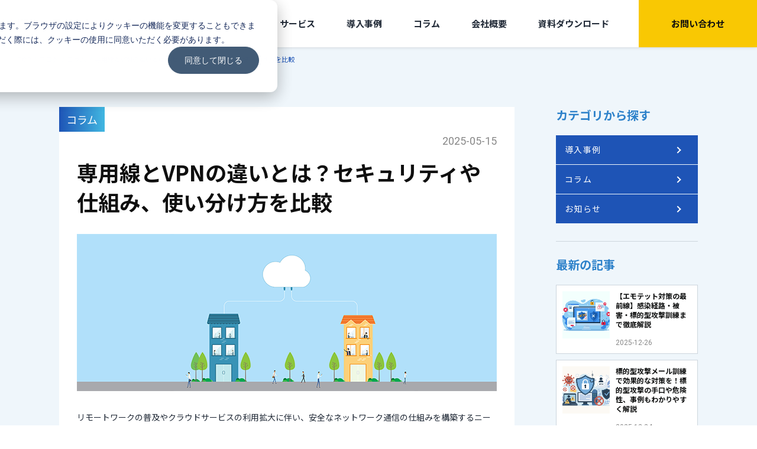

--- FILE ---
content_type: text/html
request_url: https://www.itechh.ne.jp/blog/column/closed-network.html
body_size: 11562
content:
<!DOCTYPE html>
<html lang="ja">
<head prefix="og: http://ogp.me/ns# fb: http://ogp.me/ns/fb# article: http://ogp.me/ns/article#">
<!-- Google Tag Manager -->
<script>
(function(w,d,s,l,i){w[l]=w[l]||[];w[l].push({'gtm.start':new Date().getTime(),event:'gtm.js'});var f=d.getElementsByTagName(s)[0],j=d.createElement(s),dl=l!='dataLayer'?'&l='+l:'';j.async=true;j.src='https://www.googletagmanager.com/gtm.js?id='+i+dl;f.parentNode.insertBefore(j,f);})(window,document,'script','dataLayer','GTM-WMJGHGL');
</script>
<!-- End Google Tag Manager -->
<meta charset="utf-8">
　<title>専用線とVPNの違いとは？セキュリティや仕組み、使い分け方を比較｜ブログ｜アイテック阪急阪神ITインフラ・クラウドソリューション</title>
  <meta name="description" content=" リモートワークの普及やクラウドサービスの利用拡大に伴い、安全なネットワーク通信...">
  <meta name="keywords" content="">
　<meta name="format-detection" content="telephone=no">
  <meta name="viewport" content="width=device-width,initial-scale=1.0">
  <link rel="shortcut icon" href="/common/image/favicon/favicon.ico">
  <link rel="apple-touch-icon" href="/common/image/apple-touch-icon.png">
  <link rel="icon" type="image/png" href="/common/image/android-chrome-256x256.png">
　<!-- /favicon -->
  <meta property="og:title" content="専用線とVPNの違いとは？セキュリティや仕組み、使い分け方を比較｜ブログ｜アイテック阪急阪神ITインフラ・クラウドソリューション" />
　<meta property="og:type" content="article" />
　<meta property="og:url" content="https://www.itechh.ne.jp/blog/column/closed-network.html" />
　<meta property="og:image" content="https://www.itechh.ne.jp/blog/assets_c/2024/03/34_thumb-thumb-1200x900-161.png" />
　<meta property="og:site_name" content="ブログ｜アイテック阪急阪神ITインフラ・クラウドソリューション" />
　<meta property="og:description" content=" リモートワークの普及やクラウドサービスの利用拡大に伴い、安全なネットワーク通信..." />
　<!-- /ogp -->
　<meta name="twitter:card" content="summary_large_image" />
　<meta name="twitter:title" content="専用線とVPNの違いとは？セキュリティや仕組み、使い分け方を比較｜ブログ｜アイテック阪急阪神ITインフラ・クラウドソリューション" />
　<meta name="twitter:url" content="https://www.itechh.ne.jp/" />
　<meta name="twitter:description" content=" リモートワークの普及やクラウドサービスの利用拡大に伴い、安全なネットワーク通信..." />
　<meta name="twitter:image" content="https://www.itechh.ne.jp/blog/assets_c/2024/03/34_thumb-thumb-1200x900-161.png" />
　<!-- /Twitter Card -->
  
  <link href="https://fonts.googleapis.com/css2?family=Noto+Sans+JP:wght@100;400;700&display=swap" rel="stylesheet">
  <link href="https://fonts.googleapis.com/css2?family=Oswald:wght@400&display=swap" rel="stylesheet">
  <link href="https://fonts.googleapis.com/css2?family=Roboto:wght@400;900&display=swap" rel="stylesheet">

　<link rel="canonical" content="https://www.itechh.ne.jp/blog/column/closed-network.html">
  
　<link rel="stylesheet" href="/common/css/base.css">
　<link rel="stylesheet" href="/common/css/layout.css">
　<link rel="stylesheet" href="/common/css/blog.css">
　<script src="/common/js/jquery.js"></script>
</head>
<body>
<!-- Google Tag Manager (noscript) -->
<noscript><iframe src="https://www.googletagmanager.com/ns.html?id=GTM-WMJGHGL"
height="0" width="0" style="display:none;visibility:hidden"></iframe></noscript>
<!-- End Google Tag Manager (noscript) -->
<div id="wrapper">
<header id="headerArea" class="fixed">
  
    <div id="headerInner">
      <p id="headerLogo"><a href="/" id="btn_gtm_headertop"><img src="/common/image/common/logo.png" alt="ITインフラ・クラウドソリューション" width="223" height="15"/></a></p>
      <div class="spMenuBt"><a class="menuTrigger" href="javascript:void(0);"><span></span><span></span><span></span></a></div>
      <div id="gnaviArea">
        <div id="gnaviInner">
          <ul id="gnavi">
            <li><a href="javascript:void(0);" class="gnaviOpen" gnaviId="service">サービス</a>
              <div class="gnaviUnder" gnaviId="service">
                <ul class="gnaviUnderList">
                  <li class="wide"><a href="/service/">サービス一覧</a></li>
                  <li><a href="/service/cloud/">クラウド</a></li>
                  <li><a href="/service/it-infrastructure/">ITインフラ</a></li>
                  <li><a href="/service/idc.html">データセンター</a></li>
                  <li><a href="/service/security/">セキュリティ</a></li>
                </ul>
              </div>
            </li>
            <li><a href="/blog/case/">導入事例</a></li>
            <li><a href="/blog/column/">コラム</a></li>
            <li><a href="/company/">会社概要</a></li>
            <li><a href="/dl/list.html">資料ダウンロード</a></li>
          </ul>
          <div id="headerContact"><a href="/contact/" id="btn_gtm_contactHeader">お問い合わせ</a></div>
        </div>
      </div>
    </div>
    <div id="gnaviUnderCover"><!-- jsで生成 --></div>
</header>
<nav id="crumbList">
  <ol itemscope itemtype="http://schema.org/BreadcrumbList">
    <li itemprop="itemListElement" itemscope itemtype="http://schema.org/ListItem">
      <a itemtype="http://schema.org/Thing" itemprop="item" href="/">
        <span itemprop="name">TOP</span>
      </a>
      <meta itemprop="position" content="1" />
    </li>
    <li itemprop="itemListElement" itemscope itemtype="http://schema.org/ListItem">
      <a itemtype="http://schema.org/Thing" itemprop="item" href="/blog/">
        <span itemprop="name">ブログ</span>
      </a>
      <meta itemprop="position" content="2" />
    </li>
    <li itemprop="itemListElement" itemscope itemtype="http://schema.org/ListItem">
      <a itemtype="http://schema.org/Thing" itemprop="item" href="https://www.itechh.ne.jp/blog/column/">
        <span itemprop="name">コラム</span>
      </a>
      <meta itemprop="position" content="3" />
    </li>
    <li itemprop="itemListElement" itemscope itemtype="http://schema.org/ListItem">
        <span itemprop="name">専用線とVPNの違いとは？セキュリティや仕組み、使い分け方を比較</span>
      <meta itemprop="position" content="4" />
    </li>
  </ol>
</nav>
<!--/title-->
<section id="blogArea">
  <div id="blogAreaInner">
    <article id="blogDetailArea">
      <div id="blogDetailHeadline">
        <p class="category">コラム</p>
        <p class="day">2025-05-15</p>
        <h1>専用線とVPNの違いとは？セキュリティや仕組み、使い分け方を比較</h1>

        


      </div>
      <div id="blogDetailBody">
        <section>
          <div class="image imageBig"><img alt="専用線とVPNの違いとは？セキュリティや仕組み、使い分け方を比較" src="/blog/images/column/34_main.png" width="710" height="266" class="pcVer" style="text-align: center; display: block; margin: 0 auto 20px;" /><img alt="専用線とVPNの違いとは？セキュリティや仕組み、使い分け方を比較" src="/blog/images/column/34_main.png" width="100%" height="auto" class="spVer" style="text-align: center; display: block; margin: 0 auto 20px;" /></div>

<p>リモートワークの普及やクラウドサービスの利用拡大に伴い、安全なネットワーク通信の仕組みを構築するニーズが高まっています。そのため、専用線やVPNが注目されています。</p>
<p>どちらも通常のインターネット通信に比べ高いセキュリティを維持できますが、仕組みが異なるため、自社の環境に合わせて使い分ける必要があります。本記事では専用線とVPNの違いや、それぞれのユースケースについて詳しく解説します。</p>

<div class="pageLink">
<h3>目次</h3>
<ul>
<li><a href="#article-id-1">専用線とは</a></li>
<li><a href="#article-id-2">VPNとは</a></li>
<li><a href="#article-id-3">専用線とVPNの違い</a></li>
<li><a href="#article-id-4">専用線とVPNの導入ケース</a></li>
<li><a href="#article-id-5">まとめ</a></li>
<li><a href="#article-id-6">よくある質問</a></li>
</ul>
</div>

<h2 id="article-id-1">専用線とは</h2>
<p>専用線は、特定の企業や組織専用に設けられた通信回線で、企業の本社と支社、またはデータセンターとパブリッククラウド環境などの2拠点間を1本の回線で物理的に接続します。回線はその組織が独占し、インターネットを介さずに通信するため、組織外のユーザーは利用できません。専用線は通常、通信事業者が提供する回線を使用します。</p>

<h3 id="h3-1-1">専用線のメリット</h3>
<p>専用線の主なメリットは以下のとおりです。</p>

<h4 id="h4-1-1-1">高いセキュリティを確保できる</h4>
<p>1本の専用ケーブルで拠点間を1対1で接続し、公共のインターネットを経由せずにデータを転送します。通信傍受や情報改ざん、マルウェアといった外部からの攻撃や組織外のユーザーの侵入を防ぐことができるため、安全性が非常に高い点が特徴です。機密性の高い情報を取り扱う場合に適しています。</p>

<h4 id="h4-1-1-2">通信品質が安定する</h4>
<p>独自の回線を使用するため、外部のトラフィックの影響を一切受けません。一貫して高速通信と低遅延を実現でき、常に通信品質が安定している帯域保証型の接続方法です。大容量の通信を行う場合でも、他者利用での混雑による通信速度の低下や接続不可になるリスクを低減することが可能です。</p>

<h3 id="h3-1-2">専用線のデメリット</h3>
<p>通常のインターネット回線と比較すると、専用線は高いセキュリティやパフォーマンスが担保される分、月額利用コストが高くなる傾向があります。</p>
<p>加えて、専用線は1対1の接続が前提となるため、接続拠点が複数ある場合は拠点間ごとに専用線を用意しなければなりません。多くの拠点を接続する必要のある組織にとっては、コストが大きな負担となります。</p>

<p>また、高い品質といえど、絶対ではありません。データセンター・パブリッククラウド環境間の専用線接続の話になりますが、2021年9月に約6時間に渡り、東京リージョン内すべてのAWS Direct Connectでの接続に問題が発生しました。<sup><a class="highlight" href="#blogsource1">[※1]</a></sup>こういった場合に備え、専用線とVPNの冗長化構成を構築するケースもあります。</p>

<h2 id="article-id-2">VPNとは</h2>
<p>VPN（Virtual Private Network）とは、共有のネットワーク上に特定のユーザーしか利用できない仮想的なプライベートネットワークを構築する方式です。不特定多数が利用できるインターネット回線でもプライベートな通信が可能となり、セキュリティを確保して通信できます。ただし、専用線とは異なり、あくまで仮想的に独立したプライベートネットワークであるため、物理的には不特定多数のユーザーと同じ回線を利用します。</p>

<h3 id="h3-2-1">VPNの種類</h3>
<p>VPNには次の3種類があります。</p>

<h4 id="h4-2-1-1">インターネットVPN</h4>
<p>インターネット上に仮想ネットワークを構築する接続方式です。回線業者を頼らずに構築できることから、他に比べて設置や月額利用コストを抑えることができます。一方で、インターネットを回線に使用することから、不特定多数の利用者による通信経路上の混雑度合いに応じて、通信速度が変動します。</p>

<h4 id="h4-2-1-2">IP-VPN</h4>
<p>通信事業者が提供する閉域ネットワークを利用する接続方式です。他の利用者と回線を共用しますが、共用は限定的であり、通信事業者側でも監視・制御できることから、一定の通信速度が保証されるため、インターネットVPNよりも安定した通信を実現できます。</p>

<h4 id="h4-2-1-3">広域イーサネット</h4>
<p>IP-VPNと同じく閉域ネットワークを利用する接続方式です。IP-VPNは使用可能なプロトコルがIPに限られているのに対し、広域イーサネットはさまざまなプロトコルを利用でき、自由度に差があります。ただし、広域イーサネットは自由度が高い分、IP-VPNよりネットワーク設定の難易度が高くなります。</p>

<h3 id="h3-2-2">VPNのメリット</h3>
<p>VPNの主なメリットは次のとおりです。</p>

<h4 id="h4-2-2-1">セキュリティを強化できる</h4>
<p>共用のネットワーク回線を専用回線のように利用できるため、安全な通信を確保できます。安全性確保のため、暗号化などのさまざまなセキュリティ技術が採用されています。</p>

<h4 id="h4-2-2-2">コスト効率が良い</h4>
<p>共用型のため、コストパフォーマンスに優れています。</p>

<h3 id="h3-2-3">VPNのデメリット</h3>
<p>VPNは利用する接続方式によって通信の安定性が大きく異なります。帯域保証型でない場合、利用状況に応じて通信速度が低下するおそれがあるため注意が必要です。また、あくまで仮想的な回線であるため、設定ミスなどが原因で不正アクセスや情報漏えいにつながるリスクがあります。</p>

<h2 id="article-id-3">専用線とVPNの違い</h2>
<p>ここまで紹介したように、専用線とVPNはどちらもセキュリティを強化する効果がある点は共通していますが、どのような違いがあるのでしょうか。ここでは、「使用回線」「セキュリティ」「通信品質」の観点で解説します。</p>

<img alt="専用線とVPNの違い" src="/blog/images/column/34_fig1.jpg" width="100%" />
<p style="text-align: center; font-weight: bold;">専用線とVPNの違い</p>

<div class="tableWrap scrollTable">
<table>
<thead>
<tr>
<th></th>
<th>専用線</th>
<th>広域イーサネット</th>
<th>IP-VPN</th>
<th>インターネットVPN</th>
</tr>
</thead>

<tbody>
<tr>
<th>使用回線</th>
<td>専用回線（閉域）</td>
<td>閉域ネットワーク</td>
<td>閉域ネットワーク</td>
<td>インターネット回線</td>
</tr>

<tr>
<th>セキュリティ</th>
<td>非常に高い</td>
<td>高い</td>
<td>高い</td>
<td>やや高い</td>
</tr>

<tr>
<th>通信品質</th>
<td>非常に安定</td>
<td>安定</td>
<td>安定</td>
<td>やや不安定</td>
</tr>

</tbody>
</table>
<p style="text-align: center; font-weight: bold;">【表】専用線とVPNの違い</p>

<h3 id="h3-3-1">使用回線</h3>
<p>専用線は1本の専用回線で2拠点間を物理的に接続し、インターネットを介さずに通信することが特徴です。一方で、インターネットVPNは、インターネット回線を使って仮想的なプライベートネットワークを構築して利用します。IP-VPNと広域イーサネットは、通信事業者によって提供する閉域ネットワークを利用します。</p>

<h3 id="h3-3-2">セキュリティ</h3>
<p>独自の物理的な専用回線を使用する専用線は、不正アクセスや通信傍受などのリスクを最小限に抑えられるため、セキュリティ面で最も優れています。IP-VPNと広域イーサネットも閉域ネットワークを利用するため安全性は高いものの、提供事業者のネットワークを経由することから、専用線ほどではありません。インターネット回線を利用するインターネットVPNは、4つの中ではセキュリティレベルはやや劣ると言えるでしょう。</p>

<h3 id="h3-3-3">通信品質</h3>
<p>専用線は外部の影響を一切受けず、通信が高品質で安定しており、大容量のデータのやりとりにも対応可能です。IP-VPN、広域イーサネットも帯域が保証され、通信は安定しています。インターネットVPNは、インターネットの混雑状況の影響を受けやすいため注意が必要です。</p>

<h2 id="article-id-4">専用線とVPNの導入ケース</h2>
<p>では、これまでの比較内容や違いを踏まえ、専用線とVPNはどのように使い分けるべきでしょうか。それぞれが適しているケースについて解説します。</p>

<h3 id="h3-4-1">専用線導入にメリットがあるケース</h3>
<p>セキュリティとパフォーマンスを重視する場合は専用線が最適です。例えば、次のようなユースケースがあります。</p>

<h4 id="h4-4-1-1">機密性の高い情報を安全にやりとりしたい</h4>
<p>従業員・顧客等の個人情報や自社の財務情報、開発中の製品情報など、機密性の高い情報をやりとりする場合は情報漏えいリスクの低い専用線が最適です。セキュリティが最も優先される企業にとって理想的な選択といえるでしょう。</p>

<ul class="dotList">
<li>個人情報や財務情報、社外秘情報など機密性の高い情報の取扱い。</li>
</ul>

<h4 id="h4-4-1-2">企業内での大容量データのやりとりをスムーズにしたい</h4>
<p>拠点間で大容量のデータを通信する企業が、高速かつ安定した通信を行うためには専用線の利用がおすすめです。次のようなビジネスシーンでメリットを感じられるでしょう。</p>

<ul class="dotList">
<li>オンライン会議やリアルタイムでのデータ共有など遠隔地間のコミュニケーション。</li>
<li>さまざまな業務アプリケーションやシステム間のデータ連携。</li>
</ul>

<h4 id="h4-4-1-3">パブリッククラウドとの通信速度を安定させたい</h4>
<p>AWSやMicrosoft Azureなどを利用する企業が増えていますが、こうしたパブリッククラウドへの接続における課題は、通信速度が安定しないことです。</p>
<p>一般的にパブリッククラウドへのアクセスはインターネットを介するため、回線の利用状況によって通信が不安定になることや大量のデータをやりとりする場合に時間がかかることがあります。そこで、自社とパブリッククラウドを専用線でつなぐことにより、安定した通信速度を維持できます。AWSより提供されている専用線接続サービス「AWS Direct Connect」については「<a href="https://www.itechh.ne.jp/blog/column/column-aws-direct-connect.html">AWS Direct Connectとは？基本を解説！メリット・デメリットから利用方法まで</a>」で解説しています。</p>

<ul class="dotList">
<li>動画のような大容量データの転送。</li>
<li>大容量のバックアップデータをクラウドに保存。</li>
</ul>

<h4 id="h4-4-1-4">パブリッククラウド接続のセキュリティを強化したい</h4>
<p>インターネットを利用するクラウド接続はセキュリティ面で不安が残るため、重要なデータの連携に際しては、躊躇われる企業も少なくありません。こうしたケースでも、専用線を使用すればインターネットを介さずに済むため、セキュリティを強化した上でクラウドを有効活用できます。</p>

<ul class="dotList">
<li>パブリッククラウドにおける重要データの取扱い。</li>
</ul>

<h3 id="h3-4-2">VPN導入にメリットがあるケース</h3>
<p>コストや手間を抑えつつ、セキュリティを強化したい場合はVPNが適しています。</p>

<h4 id="h4-4-2-1">リモートワークでも企業のネットワークに安全にアクセスしたい</h4>
<p>従業員が自宅や外出先から企業ネットワークにアクセスする際にVPNを利用することで、インターネット経由のリスクを低減して安全性を高められます。ただし、インターネット回線を利用するVPNのセキュリティリスクはゼロではないため、設定や管理を適切に行い、機密性の高い情報の取扱いには注意する必要があります。</p>

<h4 id="h4-4-2-2">コストを抑えて多拠点を接続したい</h4>
<p>コストを抑えて複数の拠点間を接続するには、網接続ができるVPNが適しています。一定のセキュリティやパフォーマンスを求める場合、インターネットVPNよりも高価になりますがIP-VPNもしくは広域イーサネットがおすすめです。</p>

<h2 id="article-id-5">まとめ</h2>
<p>セキュリティインシデントが頻発する近年では、ネットワーク通信を強化するために専用線やIP-VPN、広域イーサネットを採用することが効果的です。ただし、それぞれに得手・不得手があるため、取り扱う情報やシーンを踏まえて状況に合った接続方法を選択しましょう。特に「機密情報を多く取り扱うためセキュリティを最優先したい」「パブリッククラウドとの通信を安定させたい」とお考えの場合は、専用線が最適です。</p>
<p><a href="/service/cloud/cloud-connect.html">i-TECクラウドコネクト</a>は、東京と大阪にあるアイテック阪急阪神株式会社のアクセスポイントから各パブリッククラウドまでを専用線で接続し、高いセキュリティレベルで安定的な通信を提供するクラウド専用線接続サービスです。AWS Direct Connect、Azure ExpressRoute、Oracle FastConnect、およびGoogle Cloud Interconnectに対応しています。
</p>

<p>自社の環境やニーズに合わせて、対策を検討されてみてはいかがでしょうか。</p>

<h4 class="article-readtxt">出典</h4>
<ul>
<li id="blogsource1" class="image-caption"><a class="highlight" href="#h3-1-2">[※1]</a> Amazon Web Services「<a href="https://aws.amazon.com/jp/message/17908/" target="_blank" class="blank" rel="noopener noreferrer">東京リージョン(AP-NORTHEAST-1)で発生したAWS Direct Connectの事象についてのサマリー</a>」</li>
</ul>

<h2 id="CVArea">関連資料をダウンロード</h2>
<div class="box" id="CVArea">
<h3>i-TECクラウドコネクトご紹介資料</h3>
<p>クラウド専用線接続サービスの紹介資料です。AWS Direct Connect、Azure ExpressRoute、Oracle FastConnect、Google Cloud Interconnectの導入をご検討中の方はこちらの資料をご活用ください。</p>
<p><img src="/common/image/dl/dl_img006.png" alt="資料イメージ"/></p>
<p><script charset="utf-8" type="text/javascript" src="//js.hsforms.net/forms/shell.js"></script>
<script>
hbspt.forms.create({
portalId: "8220898",
formId: "c86222ae-87eb-4bab-b2d0-0ef22c3882ef"
});
</script>
</p>
</div>
<h2>関連サービス</h2>
<ul class="dotList">
<li><a href="/service/cloud/cloud-connect.html">i-TECクラウドコネクト</a></li>
</ul>

<h2 id="article-id-6">よくある質問</h2>
<h4 id="h4-6-1-1">Q1 専用線とは？わかりやすく説明してください。</h4>
<p>A1 特定の企業や組織のためだけに設けられた通信回線で、2拠点を1本の回線で物理的に接続します。</p>
<h4 id="h4-6-1-2">Q2 VPNとは何ですか？わかりやすく説明してください。</h4>
<p>A2 共有のネットワーク上に、特定のユーザーのみが利用できる仮想的なプライベートネットワークを構築する技術です。</p>
<h4 id="h4-6-1-3">Q3 VPNの種類は？</h4>
<p>A3 以下の3種類があります。</p>
<ul class="dotList">
<li>インターネットVPN　インターネット上に仮想ネットワークを構築する接続方式で、コストが抑えられますが通信速度が不安定になる可能性があります。</li>
<li>IP-VPN　通信事業者の閉域ネットワークを利用する接続方式で、一定の通信速度が保証され安定しています。</li>
<li>広域イーサネット　IP-VPNと同様に閉域ネットワークを利用する接続方式で、さまざまなプロトコルに対応でき自由度が高いです。</li>
</ul>
<h4 id="h4-6-1-4">Q4 専用線とVPNの主な違いは？</h4>
<p>A4 使用回線、セキュリティ、通信品質に違いがあります。</p>
<ul class="dotList">
<li>使用回線　専用線は専用の物理回線を使用し、VPNは共有のネットワーク上に仮想ネットワークを構築します。</li>
<li>セキュリティ　専用線は不正アクセスなどのリスクが最小限に抑えられ、セキュリティ面で優れています。VPNも様々なセキュリティ技術が採用されていますが、あくまで仮想的な回線であるため、セキュリティレベルはやや劣ります。</li>
<li>通信品質　専用線は外部の影響を受けないため通信が高品質で安定しています。VPNは使用する種類に依存し、インターネットの混雑状況の影響を受ける場合もあります。</li>
</ul>
<h4 id="h4-6-1-5">Q5 専用線が適している場合は？</h4>
<p>A5 セキュリティと通信の安定性を最優先する場合に適しています。</p>
<h4 id="h4-6-1-6">Q6 VPNが適している場合は？</h4>
<p>A6 コストや手間を抑えつつ、セキュリティを強化したい場合に適しています。</p>
<h4 id="h4-6-1-7">Q7 専用線のセキュリティが高い理由は？</h4>
<p>A7 特定の企業や組織専用に物理的に接続されており、インターネットを介さずに直接拠点を接続できるからです。外部からの不正アクセスや通信傍受などのリスクを最小限に抑えることができます。</p>
<h4 id="h4-6-1-8">Q8 VPNのセキュリティはどのように確保されていますか？</h4>
<p>A8 共有のネットワークを利用していますが、暗号化などさまざまなセキュリティ技術が採用され、仮想的なプライベートネットワーク内で安全に通信することが可能です。</p>
          
          
        </section>
      </div>
      <div id="blogDetailBottom">
        <div>
        
        <a href="https://www.itechh.ne.jp/blog/column/column-01.html"><span>前の記事へ</span></a>
        
        </div>
        <div><a href="/blog/"><span>記事一覧へ</span></a></div>
        <div>
        
        <a href="https://www.itechh.ne.jp/blog/column/server-less.html"><span>次の記事へ</span></a>
        
        </div>
        <!-- リンクが無いときは<div></div>で、空のdivで設置 -->
      </div>
    </article>
    <div id="blogSideArea">
  <h3>カテゴリから探す</h3>
      <ul id="sideCategoryList">
        
        
        <li><a href="https://www.itechh.ne.jp/blog/case/">導入事例</a></li>
        
        
        
        <li><a href="https://www.itechh.ne.jp/blog/column/">コラム</a></li>
        
        
        
        <li><a href="https://www.itechh.ne.jp/blog/news/">お知らせ</a></li>
        
        
      </ul>

      <h3>最新の記事</h3>
      <ul class="sideArchiveList">
      
      
        <li><a href="https://www.itechh.ne.jp/blog/column/emotet.html">
          
          <div class="image"><img src="https://www.itechh.ne.jp/blog/assets_c/2025/12/42_thumb-thumb-1200x900-175.png" alt="" width="120" height="80"/></div>
          
          <p class="title">【エモテット対策の最前線】感染経路・被害・標的型攻撃訓練まで徹底解説</p>
          <p class="day">2025-12-26</p>
        </a></li>
      
        <li><a href="https://www.itechh.ne.jp/blog/column/targeted-mail-attack.html">
          
          <div class="image"><img src="https://www.itechh.ne.jp/blog/assets_c/2025/07/40_thumb-thumb-1200x900-173.png" alt="" width="120" height="80"/></div>
          
          <p class="title">標的型攻撃メール訓練で効果的な対策を！標的型攻撃の手口や危険性、事例もわかりやすく解説</p>
          <p class="day">2025-12-24</p>
        </a></li>
      
        <li><a href="https://www.itechh.ne.jp/blog/column/hybrid-cloud.html">
          
          <div class="image"><img src="https://www.itechh.ne.jp/blog/assets_c/2024/04/35_thumb-thumb-1200x900-164.png" alt="" width="120" height="80"/></div>
          
          <p class="title">ハイブリッドクラウドの構築が選ばれる5つの理由とは？構築例や課題も解説</p>
          <p class="day">2025-12-24</p>
        </a></li>
      
        <li><a href="https://www.itechh.ne.jp/blog/column/internal-network.html">
          
          <div class="image"><img src="https://www.itechh.ne.jp/blog/assets_c/2025/12/41_thumb-thumb-1200x900-174.png" alt="" width="120" height="80"/></div>
          
          <p class="title">社内ネットワーク構築の手順と注意点｜情シス担当初心者向け完全ガイド</p>
          <p class="day">2025-12-22</p>
        </a></li>
      
        <li><a href="https://www.itechh.ne.jp/blog/column/server-less.html">
          
          <div class="image"><img src="https://www.itechh.ne.jp/blog/assets_c/2022/04/18_thumb-thumb-1200x900-131.jpg" alt="" width="120" height="80"/></div>
          
          <p class="title">サーバレスにはどんなシステムが向いているの？メリット・デメリットを解説</p>
          <p class="day">2025-07-28</p>
        </a></li>
      
       
      </ul>

　<!--　非表示
　　　<h3>ピックアップ</h3>
      <ul class="sideArchiveList">
      
      
       
      </ul>
　-->

    </div>
  </div>
</section>
  
<section id="contactArea">
  <div id="contactInner">
    <div id="contactInnerForm">
      <h3>フォームでのお問い合わせ</h3>
      <p>ITインフラ・クラウド運用サービスの概要やコストを知りたい、<br class="spVer">自社に最適なプランを知りたいなど、<br class="spVer">お気軽にご相談ください。</p>
    <div class="colorBt yellow"><a href="/contact/">お問い合わせ</a></div>
    </div>
    <div id="contactInnerDl">
      <h3>資料ダウンロード</h3>
      <p>サービス概要資料、ホワイトペーパー、構成例など、弊社のマネージドサービスに関連する資料をダウンロードすることができます。</p>
    <div class="colorBt yellow"><a href="/dl/list.html">ダウンロード資料一覧</a></div>
    </div>
  </div>
</section>
<footer id="footerArea">
  
  <div id="footerMenu">
    <div>
      <p><a href="/service/">サービス</a></p>
      <ul>
        <li><a href="/service/cloud/">クラウド</a>
          <ul>
            <li><a href="/service/cloud/full-managed.html">フルマネージドクラウド</a></li>
            <li><a href="/service/cloud/aws-managed.html">AWSマネージドサービス</a></li>
            <li><a href="/service/cloud/azure-managed.html">Azureマネージドサービス</a></li>
            <li><a href="/service/cloud/oracle-managed.html">OCIマネージドサービス</a></li>
            <li><a href="/service/cloud/gcp-managed.html">Google Cloudマネージドサービス</a></li>
            <li><a href="/service/cloud/cdn.html">フルマネージドCDN</a></li>
            <li><a href="/service/cloud/ssl.html">SSL証明書取得代行</a></li>
            <li><a href="/service/cloud/option.html">オプション</a></li>
            <li><a href="/service/cloud/private.html">フルマネージド専用サーバ</a></li>
            <li><a href="/service/cloud/shared.html">フルマネージド共用サーバ</a></li>
            <li><a href="/service/cloud/cloud-connect.html">i-TECクラウドコネクト</a></li>
            <li><a href="/service/cloud/cloud-mail.html">クラウドメール</a></li>
          </ul>
        </li>
      </ul>
    </div>
    <div>
      <ul>
        <li><a href="/service/it-infrastructure/">ITインフラ</a>
          <ul>
            <li><a href="/service/it-infrastructure/network.html">ネットワーク構築</a></li>
            <li><a href="/service/it-infrastructure/server-virtualization.html">サーバ仮想化</a></li>
            <li><a href="/service/it-infrastructure/wifi.html">無線LANサービス</a></li>
            <li><a href="/service/it-infrastructure/operations.html">運用保守サービス</a></li>
          </ul>
        </li>
        <li><a href="/service/security/">セキュリティ</a>
          <ul>
            <li><a href="/service/security/safeattach.html">safeAttach</a></li>
            <li><a href="/service/security/targeted-mail-attack.html">標的型攻撃メール訓練サービス</a></li>
            <li><a href="/service/security/risk-assessment.html">情報セキュリティリスクアセスメント</a></li>
            <li><a href="/service/security/gred.html">GRED Web改ざんチェック Cloud</a></li>
            <li><a href="/service/security/webargus.html">WebARGUS</a></li>
            <li><a href="/service/security/waf.html">攻撃遮断くん</a></li>
            <li><a href="/service/security/site-guard.html">SiteGuard Server Edition</a></li>
            <li><a href="/service/security/secure-aid.html">SECURE-AID</a></li>
          </ul>
        </li>
        <li><a href="/service/idc.html">データセンター</a></li>
      </ul>
    </div>
    <div>
      <p><a href="/blog/">ブログ</a></p>
      <ul>
        <li><a href="/blog/case/">導入事例</a></li>
        <li><a href="/blog/column/">コラム</a></li>
        <li><a href="/blog/news/">お知らせ</a></li>
      </ul>
    </div>
    <div>
      <p><a href="/company/">会社概要</a></p>
      <p><a href="/cookie/">クッキーポリシー</a></p>
      <p><a href="/trademark/">商標について</a></p>
      <p><a href="https://itec.hankyu-hanshin.co.jp/policy.html" target="_blank" rel="noopener">プライバシーポリシー</a></p>
      <p><a href="https://itec.hankyu-hanshin.co.jp/privacy.html" target="_blank" rel="noopener">個人情報保護方針</a></p>
      <p><a href="/agreement/" rel="nofollow">サービス約款</a></p>     
    </div>
  </div>
  <div id="footerGotop"><a href="#wrapper"></a></div>
  <div id="footerLogo">
    <div><a href="https://itec.hankyu-hanshin.co.jp/" target="_blank" rel="noopener" id="btn_footerLink_itec"><img src="/common/image/common/logo_itec.png" alt="アイテック阪急阪神株式会社" width="318" height="60"/></a></div>
    <div><a href="https://www.hankyu-hanshin.co.jp/hankyu-hanshin-toho-group/" target="_blank" rel="noopener" id="btn_footerLink_toho"><img src="/common/image/common/logo_toho.png" alt="阪急阪神東宝グループ" width="190" height="30"/></a></div>
  </div>
  <p id="footerCopy">COPYRIGHT © ITEC Hankyu Hanshin Co., Ltd.</p>

</footer>
</div>
<script src="/common/js/script.js"></script>
</body>
</html>

--- FILE ---
content_type: text/css
request_url: https://www.itechh.ne.jp/common/css/layout.css
body_size: 12392
content:
@charset "UTF-8";
/****************************************
ITインフラ・クラウドソリューション
*****************************************/
body{
  font-family: 'Noto Sans JP', "游ゴシック Medium", "Yu Gothic Medium", "游ゴシック体", YuGothic, 'ヒラギノ角ゴシック Pro', 'Hiragino Kaku Gothic Pro', メイリオ, Meiryo, 'ＭＳ Ｐゴシック', 'MS PGothic', sans-serif;
  font-weight: normal;
  color: #212A37;
  font-size: 0;
  min-width: 1200px;
  letter-spacing: 0.1em;
}
body a{
  color: #383838;
}
#wrapper{
  width: 100%;
  font-size: 14px;
  overflow-x: hidden;
  text-align: center;
}
#wrapper a,#wrapper a:visited,#wrapper a:active{text-decoration: none;}
.image{
  font-size: 0;
  line-height: 0;
}
.number{
  font-family: 'Oswald', sans-serif;
}
.alineCenter{
  text-align: center;
}
.line-y{
  text-decoration: none;
  background: linear-gradient(rgba(255, 255, 255, 0) 10%, rgba(255, 255, 255, 0) 59%, #F9C803 90%, rgba(255, 255, 255, 0) 91%);
}
.bold{font-weight: bold;}
#wrapper a.blankLink{
  text-decoration: underline;
}
#wrapper a.blankLink::after{
  content: "";
  display: inline-block;
  width: 1em;
  height: 1em;
  vertical-align: middle;
  background: url("/common/image/common/icon_blank.png");
  -moz-background-size: 100% auto;
  background-size: 100% auto;
  margin-left: 0.5em;
}
@media screen and (max-width: 768px) {
  body{
    min-width: auto;
  }
  #wrapper{
    font-size: 3.46vw;
  }
  body .pcVer{display: none !important;}
  #wrapper a.blankLink{font-size: 3.2vw;}
  .image img{
    max-width: 100%;
    height: auto;
  }
}
@media screen and (min-width: 769px) {
  body .spVer{display: none !important;}
  #wrapper{min-width: 1240px;}
}
.fadeIn {
  transform: translate3d(0, 20px, 0);
  transition: 0.5s;
  opacity: 0;
}

.fadeIn.animated {
  transform: translate3d(0, 0, 0);
  opacity: 1;
}
/* .contactBt
----------------------- */
.contactBt{
  position: relative;
  display: inline-block;
  overflow: hidden;
  width: 360px;
  font-size: 18px;
  line-height: 1.4em;
  border-radius: 1.6em;
  z-index: 1;
  box-shadow: 0px 3px 10px #00000029;
}
.contactBt a{
  text-align: center;
  display: block;
  font-weight: bold;
  padding: 0.8em 0 1em;
  color: #0F0F0F;
  background-color: #F9C803;
  transition-property: background-color,color;
  transition: 0.2s linear;
}
.contactBt a:hover{
  background-color: #212a37;color: #fff;
}
.contactBt a > span{
  position: relative;
  z-index: 2;
  display: inline-block;
}
@media screen and (max-width: 768px) {
  .contactBt{
    width: 56vw;
    font-size: 3.7vw;
  }
}
/* ========================================================
#headerArea
======================================================== */
#headerArea{
  position: absolute;
  top: 40px;
  left: 0;
  font-size: 0;
  line-height: 0;
  -webkit-box-sizing: border-box;
  box-sizing: border-box;
  z-index: 200;
  letter-spacing: 0;
  width: 100%;
  min-width: 1200px;
}
#headerArea.fixed,
#headerArea.pcFixed{
  position: fixed;
  margin-top: 0 !important;
  top: 0;
  left: 0;
}
#headerArea.move{
  position: fixed;
  margin-top: -80px;
  top: 0;
  left: 0;
  width: 100%;
}
#headerInner{
  position: absolute;
  top: 0;
  left: 50%;
  -webkit-transform: translate(-50%, 0);
     -moz-transform: translate(-50%, 0);
      -ms-transform: translate(-50%, 0);
          transform: translate(-50%, 0);
  width: calc(100% - 160px);
  min-width: 1160px;
  height: 80px;
  z-index: 100;
  text-align: left;
  background-color: #fff;
}
#headerArea.move #headerInner,
#headerArea.fixed #headerInner,
#headerArea.pcFixed #headerInner{
  width: 100%;
  box-shadow: 0px 0px 6px #00000029;
}
#headerLogo{
  width: 100%;
  padding-left: 30px;
  padding-top: 33px;
  height: 80px;
  -webkit-box-sizing: border-box;
  box-sizing: border-box;
}
#headerLogo a{
  display: inline-block;
  width: 223px;
}
#headerLogo img{
  width: 100%;
  height: auto;
}
/* gnavi
----------------------- */
.spMenuBt{
  display: none;
}
#gnavi{
  font-size: 15px;
  line-height: 1em;
  font-weight: bold;
  display: block;
  position: absolute;
  top: 0;
  right: 225px;
  z-index: 200;
}
#gnavi > li{
  display: inline-block;
  position: relative;
}
#gnavi > li > a{
  color: #212A37;
  height: 80px;
  line-height: 80px;
  -webkit-box-sizing: border-box;
  box-sizing: border-box;
  padding: 0 25px;
  transition-property: color;
  transition: 0.2s linear;
  display: inline-block;
  text-align: center;
}
#gnavi > li > a::after{
  content: "";
  display: block;
  background: transparent linear-gradient(91deg, #1E54B6 0%, #41B7E1 100%) 0% 0% no-repeat padding-box;
  height: 2px;
  width: 0;
  position: absolute;
  bottom: 0;
  left: 50%;
  -webkit-transform: translate(-50%, 0);
     -moz-transform: translate(-50%, 0);
      -ms-transform: translate(-50%, 0);
          transform: translate(-50%, 0);
  transition-property: width;
  transition: 0.2s ease-in-out;
}
#gnavi > li > a:hover{
  color: #1e54b6;
}
#gnavi > li > a:hover::after{
  width: 53px;
}
#gnavi .gnaviUnder{display: none;}
#gnaviUnderCover{
  position: absolute;
  display: none;
  left: -80px;
  top: -40px;
  z-index: 50;
  background-color: rgba(33,42,55,0.95);
  width: calc(100% + 160px);
  padding: 170px 0 110px;
}
.gnaviUnder{
  width: 800px;
  margin: 0 auto;
}
.gnaviUnderList{
  display: block;
  text-align: left;
}
.gnaviUnderList > li{
  font-size: 15px;
  line-height: 1em;
  display: inline-block;
  margin: 20px 20px 0;
  width: calc(50% - 40px);
  float: left;
  -webkit-box-sizing: border-box;
  box-sizing: border-box;
}
.gnaviUnderList > li.wide{
  font-size: 18px;
  width: calc(100% - 40px);
  text-align: center;
}
.gnaviUnderList > li > a{
  display: block;
  background-color: #fff;
  border-radius: 4px;
  font-weight: bold;
  color: #212A37;
  line-height: 50px;
  position: relative;
  padding: 0 18px;
}
.gnaviUnderList > li > a::before,
.gnaviUnderList > li > a::after{
  content: "";
  display: block;
  height: 1px;
  background-color: #212a37;
  position: absolute;
  transition-property: background-color;
  transition: 0.2s linear;
}
.gnaviUnderList > li > a::before{
  top: 50%;
  right: 33px;
  width: 15px;
  transition-property: width,right;
  transition: 0.2s linear;
}
.gnaviUnderList > li > a::after{
  top: calc(50% - 3px);
  right: 33px;
  width: 8px;
  -webkit-transform: rotate(45deg);
  transform: rotate(45deg);
  transition-property: right;
  transition: 0.2s linear;
}
.gnaviUnderList > li > a:hover{
  color: #1e54b6;
  text-decoration: underline !important;
}
.gnaviUnderList > li > a:hover::before,
.gnaviUnderList > li > a:hover::after{
  background-color: #1e54b6;
}
.gnaviUnderList > li > a:hover::before{
  right: 23px;
  width: 25px;
}
.gnaviUnderList > li > a:hover::after{
  right: 23px;
}
.gnaviLowerList{
  margin-top: 4px;
}
.gnaviLowerList li{
  position: relative;
  padding-left: 20px;
  margin-top: 22px;
}
.gnaviLowerList li::before{
  content: "";
  display: block;
  border-right:solid 1px #fff;
  border-top:solid 1px #fff;
  width: 4px;
  height: 4px;
  -webkit-transform: rotate(45deg);
  transform: rotate(45deg);
  position: absolute;
  top: calc(50% - 2px);
  left: 0;
}
.gnaviLowerList li a{
  color: #fff;
  font-size: 13px;
}
.gnaviLowerList li a:hover{
  text-decoration: underline !important;
}
/* #headerPhone
----------------------- */
#headerPhone{
	display: none;
}
/*  #headerContact
----------------------- */
#headerArea #headerContact a{
  display: block;
  position: absolute;
  width: 200px;
  height: 80px;
  right: 0;
  top: 0;
  line-height: 80px;
  text-align: center;
  color: #0F0F0F;
  background-color: #F9C803;
  font-size: 15px;
  font-weight: bold;
  z-index: 200;
  transition-property: background-color,color;
  transition: 0.2s linear;
}
#headerArea #headerContact a:hover{
  background-color: #212a37;
  color: #fff;
}
@media screen and (max-width: 768px) {
  #headerArea{
    height: 65px;
    min-width: 200px;
    top: 0;
    left: 0;
    width: 100%;
    transition-property:  background-color;
    transition: 0.2s linear;
  }
  #headerArea.open{
    background-color: #212A37;
    position: fixed;
  }
  #headerArea.move,
  #headerArea.fixed{
    box-shadow: 0px 0px 3px #00000029 !important;
    height: 55px;
  }
  #headerInner,
  #headerArea.pcFixed #headerInner{
    top: 10px;
    left: 10px;
    transform: none;
    height: 55px;
    width: calc(100% - 20px);
    min-width: calc(100% - 20px);
  }
  #headerArea.open #headerInner{position: fixed;}
  #headerArea.move #headerInner,
  #headerArea.fixed #headerInner{top: 0;left: 0;width: 100%;}
  #headerLogo{
    height: 65px;
    padding-top: 22px;
    padding-left: 12px;
  }
  #headerLogo a{
    width: 157px;
  }
  #gnaviUnderCover{display: none !important;}
  /*  .spMenuBt
  ----------------------- */
  .spMenuBt{
    display: block !important;
    position: absolute;
    right: 0;
    top: 0;
    z-index: 500;
  }
   .spMenuBt .menuTrigger,
   .spMenuBt .menuTrigger span {
    display: inline-block;
    transition: all .4s;
    box-sizing: border-box;
  }
   .spMenuBt .menuTrigger {
    position: relative;
    width: 60px;
    height: 55px;
    text-decoration: none;
    text-align: left;
  }
  .spMenuBt .menuTrigger span {
    position: absolute;
    right: 18px;
    height: 2px;
    border-radius: 1px;
    background-color: #212A37;
    transition-property:  background-color,transform;
    transition: 0.2s linear;
  }
   .spMenuBt .menuTrigger span:nth-of-type(1) { top: 19px;width: 28px;}
   .spMenuBt .menuTrigger span:nth-of-type(2) { top: 27px;width: 22px;}
   .spMenuBt .menuTrigger span:nth-of-type(3) { top: 35px;width: 16px;background-color: #1e54b6;}
    .spMenuBt.active .menuTrigger span {background-color: #212A37;width: 22px;}
   .spMenuBt.active .menuTrigger span:nth-of-type(1) {
    -webkit-transform: translateY(8px) rotate(-45deg);
    transform: translateY(8px) rotate(-45deg);
  }
   .spMenuBt.active .menuTrigger span:nth-of-type(2) {
    opacity: 0;
  }
   .spMenuBt.active .menuTrigger span:nth-of-type(3) {
    -webkit-transform: translateY(-8px) rotate(45deg);
    transform: translateY(-8px) rotate(45deg);
  }
  /*  #gnaviArea
  ----------------------- */
  #gnaviArea{
    width: 100%;
    position: fixed;
    left: 0;
    top: 65px;
    padding: 0 5.33vw;
    -webkit-box-sizing: border-box;
    box-sizing: border-box;
    background: #212A37;
    z-index: 100;
    display: none;
  }
  #headerArea.move #gnaviArea,
  #headerArea.fixed #gnaviArea{
    top: 55px;
  }
  #gnaviInner{
    text-align: center;
    width: 100%;
    position: relative;
    overflow-y: scroll;
  }
  #gnavi {
    display: block;
    position: static;
    width: 100%;
    padding: 0;
    margin-top: 10px;
  }
  #gnavi a{
    display: block;
    position: relative;
    border-bottom: solid 1px rgba(205,214,221,0.3);
  }
  #gnavi > li > a::after{
    content: "";
    display: block;
    width: 0.4em;
    height: 0.4em;
    border-top:solid 0.2em #fff;
    border-right:solid 0.2em #fff;
    background: none;
    -webkit-transform: rotate(45deg);
    transform: rotate(45deg);
    position: absolute;
    left: auto;
    right: 0.7em;
    top: calc(50% - 0.2em);
  }
  #gnavi > li > a:hover::after{
    width: 0.4em;
  }
  #gnavi > li > a.gnaviOpen::before,
  #gnavi > li > a.gnaviOpen::after{
    content: "";
    display: block;
    border:none;
    background-color: #fff;
    width: 0.9em;
    height: 0.2em;
    position: absolute;
    left: auto;
    right: 0.5em;
    top: calc(50% - 0.1em);
  }
  #gnavi > li > a.gnaviOpen::after{
    -webkit-transform: rotate(90deg);
    transform: rotate(90deg);
  }
  #gnavi > li > a.gnaviOpen.open::after{
    -webkit-transform: rotate(0);
    transform: rotate(0);
  }
  #gnavi li{
    width: 100%;
    font-size: 3.7vw;
    line-height: 1em;
  }
  #gnavi > li > a,
  #gnavi > li > a:hover{
    display: block;
    width: 100%;
    padding: 1.2em 0;
    line-height: 1em;
    height: auto;
    color: #fff;
    text-align: left;
  }
  .gnaviUnder{
    width: calc(100% - 5vw);
    margin: 0 0 0 5vw;
  }
  .gnaviUnderList > li,
  .gnaviUnderList > li.wide{
    font-size: 3.7vw;
    margin: 0;
    width: 100%;
    float:none;
    text-align: left;
  }
  .gnaviUnderList > li > a{
    display: block;
    width: 100%;
    padding: 1.2em 0;
    height: auto;
    color: #fff;
    background: none;
    border-radius: 0;
    line-height: 1em;
  }
  .gnaviUnderList > li > a::before{display: none;}
  .gnaviUnderList > li > a::after,.gnaviLowerList li::before{
    content: "";
    display: block;
    width: 0.4em;
    height: 0.4em;
    border-top:solid 0.2em #fff;
    border-right:solid 0.2em #fff;
    background: none;
    -webkit-transform: rotate(45deg);
    transform: rotate(45deg);
    position: absolute;
    left: auto;
    right: 0.7em;
    top: calc(50% - 0.2em);
  }
  .gnaviUnderList > li > a:hover{
    color: #fff;
  }
  .gnaviUnderList > li > a:hover::before,
  .gnaviUnderList > li > a:hover::after{
    background-color: transparent;
  }
  .gnaviUnderList > li > a:hover::before{
    right: 0.7em;
    width: 0.4em;
  }
  .gnaviUnderList > li > a:hover::after{
    right: 0.7em;
  }
  .gnaviLowerList{
    width: calc(100% - 5vw);
    margin: 0 0 0 5vw;
  }
  .gnaviLowerList li{
    padding: 0;
    margin: 0;
  }
  .gnaviLowerList li a{
    font-size: 3.4vw;
    padding: 1em 0;
  }
  #headerPhone{
    padding-top: 7vw;
    color: #fff;
    width: 100%;
    display: block;
  }
  #headerPhone ul{
    line-height: 1em;
    display:-webkit-box;
    display:-ms-flexbox;
    display:flex;
    -ms-flex-pack:distribute;
    justify-content:space-between;
    flex-wrap: wrap;
  }
  #headerPhone ul li{
    width: 42.6vw;
  }
  #headerPhone ul li a{
    display: block;
    color: #1E54B6;
    border-radius: 2vw;
    z-index: 1;
    background: url("/common/image/common/ic_phone_bl.png") 1.8vw 7.5vw #fff no-repeat;
    -moz-background-size: 5.33vw auto;
    background-size: 5.33vw auto;
    -webkit-box-sizing: border-box;
    box-sizing: border-box;
    padding:1vw 0 1.8vw 5.3vw;
    margin: 0 !important;
    font-size: 4.8vw;
    line-height: 1em;
    font-weight: bold;
    font-family: 'Roboto', sans-serif;
  }
  #headerPhone ul li a span{
    font-size: 2.9vw;
    line-height: 1.8em;
    padding: 0 1em;
    border-radius: 0.9em;
    margin-right: 5.3vw;
    margin-bottom: 1.2vw;
    display: inline-block;
    font-weight: normal;
    color: #fff;
    background-color: #1E54B6;
  }
  #headerPhone p{
    margin: 3.2vw auto 0;
    font-size: 2.9vw;
    line-height: 1.8em;
    color: #fff;
  }
  #headerContact{display: block;}
  #headerContact a,
  #headerArea #headerContact a{
    display: block;
    position: static;
    margin: 3.2vw auto 0;
    color: #0F0F0F;
    line-height: 13vw;
    font-size: 3.7vw;
    width: 56vw;
    height: 14vw;
    background:#F9C803;
    border-radius: 2.6vw;
    z-index: 1;
  }
}

/* .tableWrap
----------------------- */
.tableWrap{
  width: 100%;
  margin: 20px 0px 20px 0;
}
.tableWrap:first-child{
  margin-top: 0;
}
.tableWrap table{
  width: 100%;
  border-top: solid 1px #CDD6DD;
  border-left: solid 1px #CDD6DD;
  margin-top: 1em;
}
.tableWrap table:first-child{
  margin-top: 0;
}
.tableWrap.fixedTable table{
  table-layout: fixed;
}
.tableWrap table th,
.tableWrap table td{
  border-bottom: solid 1px #CDD6DD;
  border-right: solid 1px #CDD6DD;
  vertical-align: middle;
  text-align: center;
  -webkit-box-sizing: border-box;
  box-sizing: border-box;
  padding: 1em;
  min-height: 5em;
  height: 5em;
}
.tableWrap.thLeft table th,
.tableWrap.tdLeft table td{
  text-align: left;
}
.tableWrap table th{
  font-weight: bold;
}
.tableWrap table thead th{
  background-color: #EFF6FB;
}
.tableWrap table tbody th{
  background-color:#F0F3F5;
  text-align:left;
}
.tableWrap p{
  margin-top: 1em;
}
@media screen and (max-width: 768px) {
  .scrollTable{
    overflow: scroll;
    position: relative;
  }
  .scrollTable::after{
    content: "";
    display: block;
    background: url("/common/image/common/ic_scroll.png") no-repeat;
    -moz-background-size: 100% auto;
    background-size: 100% auto;
    width: 14vw;
    height: 14vw;
    position: absolute;
    right: 7vw;
    top: calc(50% - 7vw);
  }
  .scrollTable.scrollTableSpFlag::after{
    display: none;
  }
  .tableWrap{
    margin-top: 5vw;
    overflow: scroll;
  }
  .tableWrap table{
    width: 200%;
  }
  .tableWrap p{
    width: 200%;
  }
}
/* .dotList
----------------------- */
.dotList{
  font-size: 100%;
  margin-top: 20px;
  line-height: 0;
}
.dotList li{
  display: block;
  padding-left: 1em;
  position: relative;
  margin-top: 0.5em;
  line-height: 1.6em;
}
.dotList li::before{
  content: "";
  display: block;
  position: absolute;
  width: 0.6em;
  height: 0.6em;
  border-radius: 0.3em;
  background-color: #2E82CA;
  left: 0;
  top: 0.6em;
}
@media screen and (max-width: 768px) {
  .dotList{
    font-size: 100%;
    margin-top: 4vw;
  }
}
/* .numberList
----------------------- */
.numberList{
  font-size: 100%;
  margin-top: 20px;
  line-height: 0;
  list-style: none;
  margin-left: -1em;
  counter-reset: chapter;
}
.numberList li{
  display: block;
  padding-left: 2em;
  position: relative;
  margin-top: 0.2em;
  line-height: 1.6em;
  text-indent: -2em;
}
.numberList li::before{
  counter-increment: chapter;
  content:counter(chapter)".";
  display: inline-block;
  width: 2em;
  text-align: right;
  text-indent: 0;
}
.numberList li *{
  text-indent: 0;
}
@media screen and (max-width: 768px) {
  .numberList{
    margin-top: 4vw;
  }
}
/* .linkList
----------------------- */
.linkList{
  margin-top: 40px;
}
.linkList li{
  margin-top: 20px;
}
.linkList a{
  color: #1E54B6;
}
.linkList a.blank::after{
  content: "";
  display: inline-block;
  background: url("/common/image/common/icon_blank.png") no-repeat;
  -moz-background-size: 100% auto;
  background-size: 100% auto;
  width: 1em;
  height: 1em;
  margin-left: 0.5em;
}
#wrapper .linkList a:hover{
  text-decoration: underline;
}
@media screen and (max-width: 768px) {
  .linkList{
    margin-top: 10.6vw;
  }
  .linkList li{
    margin-top: 5.3vw;
  }
  #wrapper .linkList a{
    color: #212A37;
    text-decoration: underline;
  }
}
/* .pointList
----------------------- */
.pointList{
    display:-webkit-box;
    display:-ms-flexbox;
    display:flex;
    -ms-flex-pack:distribute;
    justify-content:space-between;
    flex-wrap: wrap;
  width: 1080px;
  margin: 60px auto 0;
}
.pointList li{
  width: 530px;
  padding: 60px 30px 70px;
  box-shadow: 0 0 2px 0 rgba(205,159,179,0.3);
  background-color: #fff;
  margin-top: 20px;
  text-align: left;
  -webkit-box-sizing: border-box;
  box-sizing: border-box;
  position: relative;
}
.pointList li .image{
  position: absolute;
  right: 30px;
  top: 50%;
  -webkit-transform: translate(0, -50%);
     -moz-transform: translate(0, -50%);
      -ms-transform: translate(0, -50%);
          transform: translate(0, -50%);
}
.pointList li h3{
  color: #101111;
  font-size: 20px;
}
.pointList li p{
  line-height: 2em;
  margin-top: 1.2em;
  width: 50%;
}
.pointList li p.caption{
  font-size: 86%;
}
@media screen and (max-width: 768px) {
  .pointList{
    display:block;
    width: 100%;
    margin: 10vw auto 0;
  }
  .pointList li{
    display:block;
    width: 100%;
    padding: 8vw 4vw 6vw;
    margin-top: 5.3vw;
    display:-webkit-box;
    display:-ms-flexbox;
    display:flex;
    -ms-flex-pack:distribute;
    justify-content:space-between;
    flex-direction: column;
    flex-wrap: wrap;
  }
  .pointList li .image{
    position: static;
    order: 2;
    text-align: center;
  -webkit-transform:none;
     -moz-transform:none;
      -ms-transform:none;
          transform:none;
  }
  .pointList li .image img{
    width: 60vw;
    height: auto;
    margin: 0 auto;
  }
  .pointList li h3{
    font-size: 5.3vw;
  }
  .pointList li p{
    line-height: 2em;
    margin-top: 1.2em;
    width: 100%;
  }
}

/* ========================================================
#titleArea
======================================================== */
#titleArea{
  color: #fff;
  background: transparent linear-gradient(91deg, #1E54B6 0%, #41B7E1 100%) 0% 0% no-repeat padding-box;
  margin-top: 80px;
  padding-bottom: 43px;
}
#crumbList ol{
  display: block;
  margin: 0 auto;
  font-size: 0;
  line-height: 0;
  padding: 15px 30px;
  text-align: left;
}
#crumbList ol li{
  display: inline-block;
  vertical-align: top;
}
#crumbList ol li span{
  display: inline-block;
  vertical-align: top;
  font-size: 11px;
  line-height: 1em;
}
#crumbList ol li:before{
  content: "/";
  font-size: 11px;
  line-height: 1em;
  margin:0 5px;
}
#crumbList ol li:first-child:before{
  content: "";
  margin: 0;
  display: none;
}
#crumbList ol,
#crumbList ol a{
  color: #1e54b6;
}
#titleArea #crumbList ol,
#titleArea #crumbList ol a{
  color: #fff;
}
#wrapper #crumbList ol a:hover span{
  text-decoration: underline;
}
#headerArea + #crumbList ol{
  margin-top: 80px;
  background-color: #eff6fb;
  margin-bottom: -30px;
}
#titleArea > h1{
  font-size: 44px;
  line-height: 1.4em;
  margin-top: 24px;
}
#titleArea > h1:first-child{
  padding-top: 43px;
}
#titleArea > h1 span{
  display: block;
  font-size: 28px;
}
#titleArea > h1:last-child{
  font-size: 36px;
  margin-top: 13px;
}
#titleArea > p{
  font-size: 22px;
  line-height: 1.8em;
  margin-top: 20px;
}
#titleArea > span{
  display: block;
  font-size: 16px;
  line-height: 1.8em;
  margin-top: 28px;
  padding-bottom: 27px;
}
@media screen and (max-width: 768px) {
  #titleArea{
    margin-top: 55px;
    padding: 0 0 6.4vw;
  }
  #crumbList{
    overflow-x: auto;
    -webkit-overflow-scrolling: touch;
    white-space: nowrap;
  }
  #crumbList ol{
    padding: 3vw 4vw 1vw;
  }
  #crumbList ol li span{
    font-size: 2.8vw;
    line-height: 1.6em;
  }
  #crumbList ol li:before{
    font-size: 2.8vw;
    line-height: 1.6em;
    margin:0 0.3em;
  }
  #crumbList ol a span{
    text-decoration: underline;
  }
  #headerArea + #crumbList ol{
    margin-top: 55px;
    margin-bottom: 0;
    padding: 4vw 4vw 6vw;
  }
  #titleArea > h1,
  #titleArea > h1:last-child{
    font-size: 6.4vw;
    margin: 8vw 2vw 0;
  }
  #titleArea > h1:first-child{
    padding-top: 6.4vw;
  }
  #titleArea > h1 span{
    font-size: 4.8vw;
    margin-top: 1vw;
  }
  #titleArea > p{
    font-size: 4.8vw;
    margin: 4vw 4vw 0;
  }
  #titleArea > span{
    font-size: 3.4vw;
    margin: 6.6vw 4vw 0;
    text-align: left;
    padding: 0 0 1.6vw;
  }
}

/* ========================================================
.contentInner
======================================================== */
.contentInner{
  position: relative;
  margin: 0 auto;
  width: 1080px;
  text-align: left;
}
.contentInner.formWrap{
  width: 600px;
  max-width: 100%;
}
.contentRead{
  text-align: center;
  line-height: 1.6em;
}
.contentInner h2{
  font-size: 32px;
  line-height: 1.25em;
  text-align: center;
}
.contentInner h2::after{
  content: "";
  display: block;
  background: transparent linear-gradient(91deg, #1E54B6 0%, #41B7E1 100%) 0% 0% no-repeat padding-box;
  height: 2px;
  width: 60px;
  margin: 1em auto 0;
}
.contentInner.formWrap .contentFormArea{
  margin: 0 -240px;
}
@media screen and (max-width: 768px) {
  .contentInner{
    max-width: 100%;
  }
  .contentRead{
    text-align: left;
  }
  .contentInner h2{
    font-size: 5.2vw;
  }
  .contentInner.formWrap .contentFormArea{
    margin: 0;
  }
  .contentInner.formWrap .contentFormArea iframe{
    width:100%;
    height:100%;
  }
}
/* ========================================================
#colorBgContent
======================================================== */
#colorBgContentWrap > .colorBgContent{
  padding: 80px 0;
}
#colorBgContentWrap > .colorBgInvitation{
  text-align: center;
  padding: 100px 0;
  line-height: 2em;
}
#colorBgContentWrap > .colorBgContent .contentInner + .contentInner{
  margin-top: 80px;
}
#colorBgContentWrap > .colorBgInvitation .contentInner{text-align: center;}
#colorBgContentWrap > .colorBgContent:nth-of-type(2n-1),
#colorBgContentWrap > .colorBgInvitation:nth-of-type(2n-1){background-color: #EFF6FB;}
#colorBgContentWrap > .colorBgContent:nth-of-type(2n),
#colorBgContentWrap > .colorBgInvitation:nth-of-type(2n){background-color: #fff;}
@media screen and (max-width: 768px) {
  #colorBgContentWrap > .colorBgContent{
    padding: 10.6vw 4vw 13.3vw;
  }
  #colorBgContentWrap > .colorBgInvitation{
    padding: 15vw 4vw 18vw;
    line-height: 1.4em;
  }
  #colorBgContentWrap > .colorBgContent .contentInner + .contentInner{
    margin-top: 10.6vw;
  }
  #colorBgContentWrap > .colorBgContent.colorBgHeadlineImage{
    padding: 6.6vw 4vw;
  }
  #colorBgContentWrap > .colorBgContent.colorBgHeadlineImage + .colorBgContent{
    padding-top: 4vw;
  }
}
/* .pageNavi
----------------------- */
.pageNavi{
  text-align: center;
  padding: 10px 0 50px;
  margin: 0 auto;
  width: 1120px;
  display: block;
  letter-spacing: -0.3em;
}
.pageNavi li{
  margin: 40px 20px 0;
  display: inline-block;
  vertical-align: top;
  letter-spacing:0;
}
.pageNavi.unit_2 li{
  width: calc((100% / 2) - 40px);
}
.pageNavi.unit_3 li{
  width: calc((100% / 3) - 40px);
}
.pageNavi li a{
  display: table;
  background-color: #1E54B6;
  position: relative;
  -webkit-box-sizing: border-box;
  box-sizing: border-box;
  color: #fff;
  width: 100%;
  height: 80px;
  padding-bottom: 10px;
  font-size: 14px;
  border-radius: 4px;
  transition-property: background-color;
  transition: 0.2s linear;
}
.pageNavi li a::after{
  content: "";
  display: block;
  position: absolute;
  -webkit-transform: rotate(45deg);
  transform: rotate(45deg);
  width: 6px;
  height: 6px;
  border-right:solid 2px #fff;
  border-bottom:solid 2px #fff;
  bottom: 10px;
  left: calc(50% - 4px);
}
.pageNavi li a span{
  display: table-cell;
  vertical-align: middle;
}
.pageNavi li a:hover{
  background-color: #4b76c5;
}
@media screen and (max-width: 768px) {
  .pageNavi{
    padding: 1vw 4vw 5.3vw;
    width: 100%;
    -webkit-box-sizing: border-box;
    box-sizing: border-box;
    display: block;
  }
  .pageNavi li{
    width:100% !important;
    margin: 4.3vw 0 0;
  }
  .pageNavi li a{
    height: 17vw;
    padding-bottom: 1.6vw;
    font-size: 3.7vw;
  }
  .pageNavi li a::after{
    width: 1.6vw;
    height: 1.6vw;
    border-right:solid 0.5vw #fff;
    border-bottom:solid 0.5vw #fff;
    bottom: 2.6vw;
    left: calc(50% - 2vw);
  }
}
/* ========================================================
#contactArea
======================================================== */
#contactArea{
  color: #fff;
  background: -webkit-linear-gradient(
    left,
    #1e54b6 0%,
    #1e54b6 50%,
    #41b6e1 51%,
    #41b6e1 100%
  );
  background: linear-gradient(
    to right,
    #1e54b6 0%,
    #1e54b6 50%,
    #41b6e1 51%,
    #41b6e1 100%
  );
}
#contactInner{
  display: flex;
  width: 100%;
  min-width: 1080px;
  height: 385px;
  padding: 0 calc((100% - 1080px)/2);
  background: linear-gradient(90deg,#1E54B6,#41B7E1);
  -webkit-box-sizing: border-box;
  box-sizing: border-box;
  margin: 0 auto;
}
#contactInner > div{
  position: relative;
  width: 50%;
  vertical-align: top;
  padding: 88.5px 120px 77.5px;
}
#contactInner h3{
  font-weight:300;
  font-size: 20px;
  line-height: 1em;
}
#contactInner p{
  font-weight:400;
  text-align: left;
  margin-top: 35px;
  font-size: 12px;
  line-height: 2em;
}
#contactInner .colorBt{
  margin-top: 35px;
}
#contactInner .colorBt a{
  min-width: 100%;
  padding-top: 1em;
  font-size: 14px;
  height: 50px;
}
#contactInner > div#contactInnerForm{
  background-color: #1E54B6;
  &::before {
    position: absolute;
    inset: 0;
    content: '';
    display: block;
    background: url("/common/image/common/contact_bg_01.png") center center no-repeat;
    background-size: cover;
    mix-blend-mode: multiply;
  }
}
#contactInner > div#contactInnerDl{
  background: url("/common/image/common/contact_bg_02.png") center center no-repeat;
  background-size: cover;
}

#contactInnerPhone ul{
  display: block;
  margin-top: 30px;
}
#contactInnerPhone li{
  display: block;
  margin-top: 15px;
}
#contactInnerPhone li a{
  color: #fff;
  font-size: 24px;
  font-family: 'Roboto', sans-serif;
  display: inline-block;
  background:url("/common/image/common/ic_phone.png") left center no-repeat;
  -moz-background-size: 20px 20px;
  background-size: 20px 20px;
  padding-left: 27px;
}
#contactInnerPhone li a span{
  font-size: 12px;
  padding: 0 0.8em;
  margin-left: 0.8em;
  margin-top: -0.2em;
  font-weight: bold;
  color: #1F56B7;
  display: inline-block;
  vertical-align:middle;
  background-color: #fff;
  line-height: 2em;
  border-radius: 1em;
}
#contactInnerPhone p{
  text-align: center;
}
@media screen and (max-width: 768px) {
  #contactArea{
    background: #1E54B6;
  }
  #contactInner{
    padding: 0;
    width: 100%;
    min-width: 100%;
    height: auto;
    display:-webkit-box;
    display:-ms-flexbox;
    display:flex;
    flex-direction: column;
  }
  #contactInner > div{
    display: block;
    -webkit-box-sizing: border-box;
    box-sizing: border-box;
    width: 100%;
  }
  #contactInner h3{
    font-size: 5.3vw;
  }
  #contactInner p{
    text-align: center;
    margin-top: 8.5vw;
    font-size: 3.4vw;
  }
  #contactInner .colorBt{
    margin-top: 9vw;
  }
  #contactInner .colorBt a{
    min-width: 84vw;
    font-size: 4vw;
    height: 16vw;
    padding: 1.3em 1.5em 0;
  }
  #contactInner > div#contactInnerDl{
    padding: 17.3vw 4vw;
    background: url("/common/image/common/contact_bg_02.png") center center no-repeat;
    background-size: cover;
    order: 1;
  }
  #contactInner > div#contactInnerForm{
    background-color: #1E54B6;
    padding: 17.3vw 4vw;
    order: 2;
    &::before {
      position: absolute;
      inset: 0;
      content: '';
      display: block;
      background: url("/common/image/common/contact_bg_01.png") center center no-repeat;
      background-size: cover;
      mix-blend-mode: multiply;
    }
  }
  #contactInner > div#contactInnerPhone{
    padding: 9.3vw 8vw 8vw;
    order: 3;
  }
  #contactInnerPhone ul{
    margin-top: 9vw;
    width: 100%;
  }
  #contactInnerPhone li{
    margin-top: 4.2vw;
    display: block;
    width: 100%;
    background-color: #fff;
    border-radius: 1vw;
    position: relative;
  }
  #contactInnerPhone li a{
    color:#1E54B6;
    font-size: 8vw;
    line-height: 14.4vw;
    letter-spacing: 0;
    font-weight: bold;
    background:url("/common/image/common/ic_phone_bl.png") 4vw center no-repeat;
    -moz-background-size:7.3vw 6.6vw;
    background-size: 7.3vw 6.6vw;
    padding-left: 14.6vw;
    transform: scale(0.9,1);
    -webkit-transform: scale(0.9,1);
    transform-origin: 0% 50%;
    -webkit-transform-origin: 0% 50%;
    -webkit-box-sizing: border-box;
    box-sizing: border-box;
    width: 110%;
    text-align: left;
  }
  #contactInnerPhone li a span{
    font-size: 4vw;
    color: #fff;
    margin-left: 0;
    background-color: #1F56B7;
    position: absolute;
    right: 3vw;
    top: 4.1vw;
  }
  #contactInnerPhone p{
    margin: 6vw -4vw 0;
  }
}
/* ========================================================
#contentWideContact
======================================================== */
#contentWideContact{
  color: #fff;
  background-color: #212A37;
  margin-top: 240px;
}
#contentWideContactInner{
  position: relative;
  margin: 0 auto;
  width: 1080px;
  padding: 90px 0;
}
#contentWideContactInner h2{
  background-color: #212A37;
  padding: 0.5em;
  -webkit-box-sizing: border-box;
  box-sizing: border-box;
  position: absolute;
  top: -100px;
  left: calc(50% - 440px);
  width: 880px;
  border-radius: 12px;
  font-size: 32px;
}
#contentWideContactInner h2 span{
  font-size: 20px;
}
#contentWideContactInner p{
  line-height: 1.8em;
  font-size: 16px;
}
#contentWideContactInner .colorBt{
  display: inline-block;
  vertical-align: top;
  margin: 28px 14px 0;
}
#contentWideContactInner .colorBt a{
  letter-spacing: 0;
  width: 240px;
  min-width: 240px;
  height: 55px;
  font-size: 14px;
}
@media screen and (max-width: 768px) {
  #contentWideContact{
    margin-top: 33vw;
  }
  #contentWideContactInner{
    width: 100%;
    padding: 17vw 0;
  }
  #contentWideContactInner h2{
    top: -16vw;
    left: calc(50% - 45vw);
    width: 90vw;
    border-radius: 3.2vw;
    font-size: 5.3vw;
  }
  #contentWideContactInner h2 span{
    font-size: 3.7vw;
  }
  #contentWideContactInner p{
    font-size: 3.7vw;
  }
  #contentWideContactInner .colorBt{
    margin: 8vw auto 0;
  }
  #contentWideContactInner .colorBt a{
    letter-spacing: 0;
    width: 64vw;
    min-width: 64vw;
    font-size: 4vw;
    height: 16vw;
    padding: 1.3em 1.5em 0;
  }
}
/* ========================================================
#messageArea
======================================================== */
#messageArea{
  position: relative;
  padding-top: 150px;
}
#messageArea::before{
  content: "";
  display: block;
  position: absolute;
  left: 0;
  top: 0;
  background: #F2F8FA;
  width: 100%;
  height: 400px;
  z-index: 1;
}
.messageInner{
  background-color: #fff;
  position: relative;
  z-index: 2;
  border: 1px solid #BFBFBF;
  border-radius: 15px;
  width: 1000px;
  margin: 0 auto;
  -webkit-box-sizing: border-box;
  box-sizing: border-box;
  padding:100px 50px ;
}
.messageSectionHeadline{
  font-size: 32px;
  color: #122851;
}
.messageAreaRead{
  margin: 40px 0 60px;
  font-size: 16px;
  line-height: 2em;
}
@media screen and (max-width: 768px) {
  #messageArea{
    padding:20vw 2.6vw 0;
  }
  #messageArea::before{
    height: 53.3vw;
  }
  .messageInner{
    border-radius: 2vw;
    width: auto;
    padding: 6.6vw 2.6vw 13vw;
  }
  .messageSectionHeadline{
    font-size: 5.3vw;
    color: #122851;
  }
  .messageAreaRead{
    font-size: 3.2vw;
    margin-top: 4.6vw;
    letter-spacing: 0;
  }
}
/* ========================================================
.sourceLink
======================================================== */
.sourceLink{
  margin-top: 2em;
  font-size: 14px;
}
.sourceLink a{
  color: #1E54B6;
  text-decoration: underline;
  word-break:break-all;
}
.sourceLink a:hover{
  text-decoration: none;
}
@media screen and (max-width: 768px) {
  .sourceLink{
    font-size: 2.9vw;
  }
}
/* ========================================================
#formArea
======================================================== */
#formArea{
  position: relative;
  padding-top: 150px;
}
#formArea::before{
  content: "";
  display: block;
  position: absolute;
  left: 0;
  top: 0;
  background: #F2F8FA;
  width: 100%;
  height: 400px;
  z-index: 1;
}
.formInner{
  background-color: #fff;
  position: relative;
  z-index: 2;
  border: 1px solid #BFBFBF;
  border-radius: 15px;
  width: 1000px;
  margin: 0 auto;
  -webkit-box-sizing: border-box;
  box-sizing: border-box;
  padding: 50px ;
}
.formSectionHeadline{
  font-size: 32px;
  color: #122851;
}
.formAreaRead{
  margin-top: 20px;
}
#attention{
  border: solid 4px #CE2C3C;
  background-color: #fff;
  color: #CE2C3C;
  padding: 5px 10px 10px;
  box-shadow: 0px 0px 5px #00000033;
  -webkit-box-sizing: border-box;
  box-sizing: border-box;
  margin: 20px auto 0;
}
#attention p{
  font-weight: bold;
  font-size: 20px;
  line-height: 26px;
  letter-spacing: 0.08em;
  margin-top: 5px;
}
@media screen and (max-width: 768px) {
  #formArea{
    padding:20vw 2.6vw 0;
  }
  #formArea::before{
    height: 53.3vw;
  }
  .formInner{
    border-radius: 2vw;
    width: auto;
    padding: 6.6vw 2.6vw 13vw;
  }
  .formSectionHeadline{
    font-size: 5.3vw;
    color: #122851;
  }
  .formAreaRead{
    margin-top: 4.6vw;
  }
  #attention p{
    font-size: 4.6vw;
    line-height: 1.4em;
  }
}
/* table
----------------------- */
.formInner table{
  border-spacing:0;
  text-align: left;
  width: 100%;
  margin-top: 30px;
}
.formInner table th,
.formInner table td{
  -webkit-box-sizing: border-box;
  box-sizing: border-box;
  vertical-align: middle;
  height: 100px;
}
.formInner table th{
  width: 270px;
  padding: 18px 30px;
  font-weight: bold;
  position: relative;
}
.formInner table td{
  padding: 18px 50px;
}
.formInner table .caption{
  font-size: 14px;
  color: #000000;
  margin-left: 1em;
  vertical-align: middle;
}
@media screen and (max-width: 768px) {
  .formInner table{
    border: none;
    display: block;
    border-radius: 0;
    width: calc(100% + 5.2vw);
    font-size: 4vw;
    margin: 8vw -2.6vw 0;
  }
  .formInner table tbody,
  .formInner table tr{
    width:100%;
    display: block;
  }
  .formInner table th,
  .formInner table td{
    width:100%;
    display: block;
    -webkit-box-sizing: border-box;
    box-sizing: border-box;
    height: auto;
  }
  .formInner table th{
    padding: 3vw 5.3vw;
    background-color: #F5F8FA;
  }
  .formInner table td{
    background-color: #fff !important;
    padding: 4vw;
  }
  .formInner table .caption{
    font-size: 3.2vw;
    margin-left: 0;
  }
}
/* checkbox
----------------------- */
.formInner .checkbox li{
  margin-top: 14px;
  display: block;
}
.formInner .checkbox li:first-child{
  margin-top: 0;
}
.formInner .checkbox li input[type="checkbox"]{
  display: none;
}
.formInner .checkbox li label{
  cursor: pointer;
}
.formInner .checkbox li label span {
  position: relative;
  line-height:1;
  border: solid 2px #7acbf1;
  width: 14px;
  height: 14px;
  display: inline-block;
  vertical-align: middle;
  margin-right: 8px;
  margin-top: -0.2em;
  background-color: #fff;
}
.formInner .checkbox li label:hover span,
.formInner .checkbox li input:checked + label span{
  border: solid 2px #009FE8;
}
.formInner .checkbox li input:checked + label span::before {
  content: "";
  display: block;
  position: absolute;
  border-right:solid 3px #144A8C;
  border-bottom:solid 3px #144A8C;
  width: 7px;
  height: 14px;
  -webkit-transform: rotate(45deg);
  transform: rotate(45deg);
  left:5px;
  top: -6px;
}
/* textarea
----------------------- */
.formInner textarea{
  font-size: 14px;
  line-height: 1.4em;
  width: 400px;
  height: 140px;
  -webkit-box-sizing: border-box;
  box-sizing: border-box;
  padding: 8px 12px;
  border: solid 1px #bfbfbf;
  border-radius: 3px;
}
/* input
----------------------- */
.formInner input[type="text"],
.formInner input[type="email"],
.formInner input[type="number"]{
  font-size: 14px;
  line-height: 1.4em;
  -webkit-box-sizing: border-box;
  box-sizing: border-box;
  padding: 8px 12px;
  border: solid 1px #bfbfbf;
  width: 400px;
  max-width: 100%;
  border-radius: 3px;
}
.formInner .formName{
    display:-webkit-box;
    display:-ms-flexbox;
    display:flex;
    -ms-flex-pack:distribute;
    justify-content:space-between;
    flex-wrap: wrap;
}
.formInner .formName > div{
  width: 250px;
}
.formInner input[type="text"].formNumber,
.formInner input[type="email"].formNumber,
.formInner input[type="number"].formNumber{
  width: 200px;
}
.inputCaption{
  display: inline-block;
  margin-left: 1em;
  vertical-align: middle;
  font-size: 12px;
  font-weight: bold;
}
/* alert
----------------------- */
.alert{
  position: relative;
}
.alert span{
  background-color: #CE2C3C;
  display: inline-block;
  color: #fff;
  border-radius: 5px;
  font-size: 12px;
  line-height: 1em;
  padding: 5px 8px;
  position: absolute;
  left: -10px;
  bottom: 7px;
  word-break:keep-all;
}
.alert span::after{
  content: "";
  width: 0;
  height: 0;
  border: solid 6px transparent;
  border-top: solid 6px #CE2C3C;
  position: absolute;
  left: 12px;
  bottom: -12px;
}
.alert + input[type="text"]{
  /* background-color: #FFE8E2; */
}
/* #formCaption
----------------------- */
#formCaption{
  font-size: 12px;
  line-height: 2em;
  margin: 40px auto 0;
  text-align: left;
  display: inline-block;
}
#formCaption a{
  color: #1E54B6;
  text-decoration: underline;
}
#formCaption a:hover{
  text-decoration: none;
}
/* #formCheck
----------------------- */
#formCheck{
  margin: 50px auto 0;
  display: inline-block;
  width: 28em;
}
#formCheck li{
  display: inline-block;
  width: auto;
}
/* #formSubmit
----------------------- */
#formSubmit,
.colorBt{
  margin: 60px auto 0;
  text-align: center;
}
#formSubmit > div{
  display: inline-block;
  height: 54px;
  border-radius: 27px;
  z-index: 1;
  overflow: hidden;
  position: relative;
  margin: 0 50px;
}
#formSubmit input,
#formSubmit a,
.colorBt a{
  display: inline-block;
  -webkit-appearance: none;
  outline: 0;
  color: #fff;
  border: none;
  padding: 0 60px;
  border-radius: 4px;
  line-height: 1.4em !important;
  height: 60px;
  font-size: 16px;
  letter-spacing: 0.15em;
  font-weight: bold;
  cursor: pointer;
  background-color: transparent;
  position: relative;
  text-decoration: none;
  z-index: 2;
  min-width: 384px;
  -webkit-box-sizing: border-box;
  box-sizing: border-box;
  background:#1E54B6;
  transition-property: background-color;
  transition: 0.2s linear;
}
.colorBt.yellow a{
  background-color: #F9C803;
  color: #0F0F0F;
}
.colorBt.hoverBk a:hover,
.colorBt.hoverBk a:hover{
  background-color: #000;
  color: #fff;
}
.colorBt.hoverBl a:hover,
.colorBt.hoverBl a:hover{
  background-color: #1E54B6;
  color: #fff;
}
.colorBt.small a{
  width: 300px;
  min-width: 300px;
  height: 55px;
  font-size: 14px;
  box-shadow: 0px 0px 10px #00000029;
}
#formSubmit a,
.colorBt a{
  padding-top: 1.2em;
}
.colorBt a{
position: relative;
}
.colorBt a::before,
.colorBt a::after{
  content: "";
  display: block;
  height: 1px;
  background-color: #fff;
  position: absolute;
}
.colorBt.yellow a::before,
.colorBt.yellow a::after{
  background-color: #0F0F0F;
}
.colorBt.hoverBk a:hover::before,
.colorBt.hoverBk a:hover::after{
  background-color: #fff;
}
.colorBt.hoverBl a:hover::before,
.colorBt.hoverBl a:hover::after{
  background-color: #fff;
}
.colorBt a::before{
  top: 50%;
  right: 33px;
  width: 15px;
  transition-property: width,right;
  transition: 0.2s linear;
}
.colorBt a::after{
  top: calc(50% - 3px);
  right: 33px;
  width: 8px;
  -webkit-transform: rotate(45deg);
  transform: rotate(45deg);
  transition-property: right;
  transition: 0.2s linear;
}
.colorBt a:hover::before{
  right: 23px;
  width: 25px;
}
.colorBt a:hover::after{
  right: 23px;
}
.colorBt.download a:hover{
  background-color: #000;
  color: #fff;
}
.colorBt.download a::before{display: none;}
.colorBt.download a::after{
  content: "";
  display: block;
  position: absolute;
  background: url("/common/image/common/icon_dl.png") left bottom no-repeat;
  -moz-background-size: 100% auto;
  background-size: 100% auto;
  right: 70px;
  top: 17px;
  width: 21px;
  height: 26px;
  -webkit-transform: rotate(0);
  transform: rotate(0);
}
.colorBt.download a:hover::after{
  background: url("/common/image/common/icon_dl_hover.png") no-repeat;
}
#formCheck + #formSubmit .inputTableSubmit::before{
  content: "";
  display: block;
  position: absolute;
  left: 0;
  top: 0;
  width: 100%;
  height: 54px;
  font-weight: bold;
  background: #fff;
  opacity:0.3;filter: alpha(opacity=30);-ms-filter: "alpha(opacity=30)";
  transition-property: opacity,filter;
  transition: 0.2s linear;
  z-index: 3;
}
#formCheck + #formSubmit .inputTableSubmit.check::before{
  opacity:0;filter: alpha(opacity=0);-ms-filter: "alpha(opacity=0)";
  z-index: 1;
}
#formConfirmation{
  margin: 80px 0 40px;
}
#formConfirmation > div{
  display: inline-block;
  margin: 0 60px;
  vertical-align: top;
}
#formSubmit .inputTableBack input{
  color: #F07327;
  background:#fff;
  border: solid 2px #F07327;
  border-radius: 27px;
  z-index: 1;
  -webkit-box-sizing: border-box;
  box-sizing: border-box;
}
.colorBtUnit{
  text-align: center;
}
.colorBtUnit .colorBt{
  display: inline-block;
  margin-right: 45px;
  margin-left: 45px;
}
.colorBtUnit .colorBt a{
  box-shadow: 0px 0px 10px #00000029;
}
@media screen and (max-width: 768px) {
  .formInner .checkbox li{
    margin-top: 2vw;
    width: 100%;
  }
  /* textarea
  ----------------------- */
  .formInner textarea{
    font-size: 4.3vw;
    height: 24vw;
    width: 100%;
    padding: 0.3em 0.6em;
  }
  /* input
  ----------------------- */
  .formInner input[type="text"],
  .formInner input[type="email"],
  .formInner input[type="number"]{
    font-size: 4.3vw;
    padding: 0.3em 0.6em;
    width: 100%;
  }
  .formInner .formName > div{
    width: calc(50% - 1.3vw);
  }

  .inputCaption{
    margin-left: 0;
    margin-top: 0.5em;
    font-size: 3.2vw;
  }
  /* alert
  ----------------------- */
  .alert span{
    font-size: 2.8vw;
    line-height: 1em;
    padding: 0.5em 0.3em;
    bottom: 7px;
    letter-spacing: 0;
    text-align: left;
  }
  .alert span::after{
    border: solid 6px transparent;
    border-top: solid 6px #CE2C3C;
    position: absolute;
    left: 12px;
    bottom: -12px;
  }
  /* #formCaption
  ----------------------- */
  #formCaption{
    font-size: 3.2vw;
    line-height: 1.6em;
    text-align: left;
    margin: 10vw 1vw 0;
  }
  #formCaption a{
    color: #1E54B6;
    text-decoration: underline;
  }
  #formCaption a:hover{
    text-decoration: none;
  }
  /* #formCheck
  ----------------------- */
  #formCheck{
    margin: 10vw 4vw 0;
    width: calc(100% - 8vw);
    font-size: 4vw;
  }
  /* #formSubmit
  ----------------------- */
  #formSubmit,
  .colorBt{
    margin: 12vw -6.6vw 0;
    height: 14.4vw;
    border-radius: 6.66vw;
    z-index: 1;
  }
  #formSubmit::before{
    width: 100%;
    height: 14.4vw;
  }
  #formSubmit > div{
    margin: 0 6.6vw;
    height: 14.4vw;
  }
  #formSubmit input,
  #formSubmit a,
  .colorBt a,
  .colorBt.small a{
    min-height: 14.4vw;
    height: auto;
    font-size: 4vw;
    padding: 1em 1.5em;
    min-width: 84vw;
    width: 84vw;
  }
  #formSubmit a{
    padding-top: 0.6em;
  }
  .colorBt a::before,
  .colorBt a::after{
    display: none;
  }
  .colorBt.download a::after{
    right: 15vw;
    top: 3.2vw;
    width: 5.3vw;
    height: 6.6vw;
  }
  .colorBt.download a:hover::after{
    width: 5.3vw;
    height: 6.6vw;
    background: url("/common/image/common/icon_dl_hover.png") no-repeat;
    -moz-background-size: 100% auto;
    background-size: 100% auto;
  }
  #formConfirmation{
    margin: 0 10.4vw;
    width: auto;
    display: inline-block;
    text-align: left;
  }
  #formConfirmation > div{
    margin:40px 0 0;
  }
  .colorBtUnit .colorBt{
    margin-right: 0;
    margin-left: 0;
  }
  .colorBtUnit .colorBt + .colorBt{
    margin-top: 6vw;
  }
  .colorBtUnit .colorBt a{
    box-shadow: 0px 0px 10px #00000029;
  }
}
/* ========================================================
#confirmationArea
======================================================== */
#confirmationArea{
  padding: 120px 0 120px;
}
#confirmationArea .formInner{
  box-shadow: 0px 0px 20px #00000029;
  border: none;
}
@media screen and (max-width: 768px) {
  #confirmationArea{
    margin-top: 0;
    padding: 15.3vw 2.6vw;
  }
}
/* ========================================================
#completionArea
======================================================== */
#completionArea{
  padding: 200px 0 220px;
}
#completionInner{
  background-color: #fff;
  box-shadow: 0px 0px 20px #00000029;
  border-radius: 30px;
  padding: 70px 40px;
  width: 900px;
  text-align: center;
  margin: 0 auto;
  -webkit-box-sizing: border-box;
  box-sizing: border-box;
}
#completionInner h2{
  font-size: 22px;
  color: #000000;
}
#completionInner h2 + p{
  margin: 50px 0;
  line-height: 2em;
  font-size: 16px;
}
#completionInner #formSubmit{
  margin-top: 80px;
}
@media screen and (max-width: 768px) {
  #completionArea{
    margin-top: 0;
    padding: 23.3vw 6.6vw 33.3vw;
  }
  #completionInner{
    box-shadow: none;
    border-radius: 2vw;
    padding: 6.6vw 0 13.33vw;
    width: 100%;
  }
  #completionInner h2{
    font-size: 6.4vw;
  }
  #completionInner h2 + p{
    margin: 10vw 0;
    font-size: 3.2vw;
    text-align: left;
    letter-spacing: 0;
  }
  #completionInner #formSubmit{
    margin-top: 13.3vw;
  }
}
/* ========================================================
#footerArea
======================================================== */
#footerArea{
  width: 100%;
  position: relative;
  background-color: #212A37;
  color: #fff;
  padding-bottom: 70px;
}
#footerArea a{color: #fff;}
#footerMenu{
  margin: 0 auto;
  width: 1080px;
  padding:50px 0 0;
  font-size: 14px;
  display:-webkit-box;
  display:-ms-flexbox;
  display:flex;
  -ms-flex-pack:distribute;
  justify-content:space-between;
  flex-wrap: wrap;
}
#footerArea.noMenu{
  padding-top: 100px;
}
#footerArea.noMenu #footerMenu{display: none;}
#footerMenu > div{
  text-align: left;
}
#footerMenu > div:last-child{
  width: 160px;
}
#footerMenu > div > p + p{
  margin-top: 1.2em;
}
#footerMenu > div > ul{
  display: block;
  border-left:solid 1px rgba(255,255,255,0.2);
}
#footerMenu > div > ul:first-child{
  margin-top: 37px;
}
#footerMenu ul li{
  margin: 1.5em 20px 0;
  font-size: 12px;
  line-height: 1.2em;
  letter-spacing: 0.1em;
  position: relative;
}
#footerMenu > div > ul ul{
  padding-bottom: 0.5em;
}
#footerMenu > div > ul ul li::before{
  content: "";
  display: block;
  width: 3px;
  height: 3px;
  border-right:solid 1px #fff;
  border-top:solid 1px #fff;
  -webkit-transform: rotate(45deg);
  transform: rotate(45deg);
  position: absolute;
  left: -15px;
  top: 6px;
}
#footerGotop{
  position: absolute;
  right: 0;
  top: 0;
  z-index: 50;
  display: none;
}
#footerGotop a{
  display: block;
  width: 70px;
  height: 70px;
  background-color: #1E54B6;
  position: relative;
  opacity:1;filter: alpha(opacity=100);-ms-filter: "alpha(opacity=100)";
  transition-property: opacity,filter;
  transition: 0.2s linear;
}
#footerGotop a:hover{
  opacity:.6;filter: alpha(opacity=60);-ms-filter: "alpha(opacity=60)";
}
#footerGotop a::before,
#footerGotop a::after{
  content: "";
  position: absolute;
  background-color: #fff;
  display: block;
  width: 18px;
  height: 3px;
  border-radius:0 1.5px 1.5px 0;
  top: calc(50% - 2px);
}
#footerGotop a::before{
  -webkit-transform: rotate(45deg);
  transform: rotate(45deg);
  left: calc(50% - 3px);
}
#footerGotop a::after{
  -webkit-transform: rotate(-225deg);
  transform: rotate(-225deg);
  left: calc(50% - 15px);
}
#footerLogo{
  width: 1080px;
  margin: -120px auto 0;
  text-align: right;
}
#footerLogo div + div{
  margin-top: 25px;
}
#footerLogo div img{
  height: auto;
}
#footerLogo a{
  display: inline-block;
}
#footerLogo > div:nth-of-type(1) img{width: 260px;}
#footerLogo > div:nth-of-type(2) img{width: 127px;}
#footerCopy{
  width: 1080px;
  margin: 35px auto 0;
  text-align: right;
  font-size: 12px;
  line-height: 1em;
  font-family: 'Roboto', sans-serif;
}
@media screen and (max-width: 768px) {
  #footerArea{padding-bottom: 0;}
  #footerMenu{
    padding: 16vw 4vw 0;
    -webkit-box-sizing: border-box;
    box-sizing: border-box;
    width: 100%;
    display: block;
    position: relative;
  }
  #footerMenu a{
    text-decoration: underline;
    letter-spacing: 0;
  }
  #footerArea.noMenu{
    padding-top: 13vw;
  }
  #footerMenu p{
    font-size: 4.2vw;
    margin-top: 0;
  }
  #footerMenu > div > ul{
    border-left:none;
  }
  #footerMenu > div > ul:first-child{
    margin-top: 0;
  }
  #footerMenu ul li{
    margin: 1.5em 0 0;
    font-size: 3.7vw;
    line-height: 1.2em;
    position: relative;
  }
  #footerMenu > div > ul ul{
    display: none;
  }
  /* ブログ
  ----------------------- */
  #footerMenu > div:nth-of-type(3){
    position: absolute;
    left: 65%;
    top: 16vw;
  }
  /* 会社概要
  ----------------------- */
  #footerMenu > div:last-child{
    width: 100%;
    border-top: solid 1px rgba(255,255,255,0.2);
    border-bottom: solid 1px rgba(255,255,255,0.2);
    padding: 8vw 0;
    margin-top: 8vw;
    letter-spacing: -0.3em;
  }
  #footerMenu > div:last-child p{
    display: inline-block;
    width: 45%;
    font-size: 3.7vw;
    line-height: 1.2em;
    letter-spacing:0;
  }
  #footerMenu > div:last-child p:nth-of-type(2n-1){
    width: 55%;
  }
  #footerGotop a{
    width: 13.3vw;
    height: 13.3vw;
  }
  #footerGotop a::before,
  #footerGotop a::after{
    width: 3.2vw;
  }
  #footerGotop a::before{
    left: calc(50% - 0.5vw);
  }
  #footerGotop a::after{
    left: calc(50% - 2.5vw);
  }
  #footerLogo{
    height: auto;
    display: block;
    text-align: center;
    padding: 3.33vw 0 0;
    margin-top: 0;
    width: 100%;
    -webkit-box-sizing: border-box;
    box-sizing: border-box;
  }
  #footerLogo > div{
    margin-bottom: 6vw;
  }
  #footerLogo > div:nth-of-type(1) img{width: 53.3vw;}
  #footerLogo > div:nth-of-type(2) img{width: 29.3vw;}
  #footerLogo > div a img{
    max-width: 100%;
    height: auto;
  }
  #footerCopy {
  width: 100%;
  margin: 0;
  padding: 2vw 0 5vw;
  text-align: center;
  font-size: 2.9vw;
  }
}


--- FILE ---
content_type: text/css
request_url: https://www.itechh.ne.jp/common/css/blog.css
body_size: 5310
content:
@charset "UTF-8";
/****************************************
blog
*****************************************/
/* ========================================================
#blogArea
======================================================== */
#blogArea{
  background-color: #eff6fb;
  padding: 90px 0 180px;
}
#blogAreaInner{
  width: 1080px;
  margin: 0 auto;
  text-align: left;
}
#blogAreaInner::after{
  content:".";
  clear:both;
  display:block;
  line-height:0;
  height:0;
  visibility:hidden;
}
#blogAreaInner .category{
  line-height: 1em;
  color: #fff;
  text-align: center;
  position: absolute;
  left: 0;
  top: 0;
  background: transparent linear-gradient(90deg, #1E54B6 0%, #41B7E1 100%) 0% 0% no-repeat padding-box;
}
#blogAreaInner .keyword{
  display: block;
}
#blogAreaInner .keyword li{
  display: inline-block;
  vertical-align: top;
  margin: 7px 4px 0 0;
  font-feature-settings:"palt";
}
#blogAreaInner .keyword li a{
  display: inline-block;
  border: solid 1px #CDD6DD;
  background-color: #fff;
  transition-property: border,background-color,color;
  transition: 0.2s linear;
  -webkit-box-sizing: border-box;
  box-sizing: border-box;
  line-height: 1em;
  font-size: 12px;
  padding: 8px 14px;
  border-radius: 15px;
}
#blogAreaInner .keyword li a:hover{
  color: #fff;
  border: solid 1px #2e82ca;
  background-color: #2e82ca;
}
#blogAreaInner .day{
  color: #888888;
  font-family: 'Roboto', sans-serif;
}
/* #blogMainArea
----------------------- */
#blogMainArea{
  float: left;
  width: 770px;
}
#blogArchiveList{
  display: block;
  margin: -46px 0 0;
  letter-spacing: -0.3em;
    display:-webkit-box;
    display:-ms-flexbox;
    display:flex;
    -ms-flex-pack:distribute;
    justify-content:space-between;
    flex-wrap: wrap;
}
#blogArchiveList > li{
  background-color: #fff;
  border: 1px solid #CDD6DD;
  letter-spacing: 0;
  -webkit-box-sizing: border-box;
  box-sizing: border-box;
  display: inline-block;
  vertical-align: top;
  position: relative;
  width: 360px;
  margin: 46px 0 0;
}
#blogArchiveList > li > a{
  display: block;
  padding-bottom: 20px;
}
#blogArchiveList > li .image{
  overflow: hidden;
}
#blogArchiveList > li .image > div{
  display: block;
  position: relative;
  width: 100%;
  height: 0;
  padding-bottom: 75%;
}
#blogArchiveList > li .image > div > div{
  width: auto;
  height: auto;
  min-width: 100%;
  min-height: 100%;
  position: absolute;
  left: 50%;
  top: 50%;
  -webkit-transform: translate(-50%, -50%);
     -moz-transform: translate(-50%, -50%);
      -ms-transform: translate(-50%, -50%);
          transform: translate(-50%, -50%);
}
#blogArchiveList > li .image > div > div img{
  transform: scale(1);
  -webkit-transform: scale(1);
  transform-origin: 50% 50%;
  -webkit-transform-origin: 50% 50%;
  transition-property: transform;
  transition: 0.2s linear;
  width: 100%;
  height: auto;
}
#blogArchiveList > li a:hover .image > div > div img{
  transform: scale(1.1);
  -webkit-transform: scale(1.1);
}
#blogArchiveList > li .category{
  min-width: 70px;
  font-size: 12px;
  padding: 9px;
}
#blogArchiveList > li .title{
  color: #101111;
  font-weight: bold;
  margin: 20px 20px 0;
  transition-property: color;
  transition: 0.2s linear;
}
#blogArchiveList > li a:hover .title{
  color: #1e54b6;
  text-decoration: underline;
}
#blogArchiveList > li .day{
  margin: 10px 20px 0;
}
#blogArchiveList > li .keyword{
  margin: 30px 16px 0 20px;
}
/* .pager
----------------------- */
.pager{
  text-align: center;
  display: block;
  margin-top: 75px;
  font-size: 0;
  line-height: 0;
}
.pager li{
  display: inline-block;
  vertical-align: top;
  margin: 0 10px;
  font-family: 'Oswald', sans-serif;
}
.pager li a,
.pager li span{
  display: block;
  color: #2E82CA;
  width: 40px;
  height: 40px;
  line-height: 40px;
  border-radius: 20px;
  font-size: 17px;
  transition-property: color,background-color;
  transition: 0.2s linear;
}
.pager li.active a,
.pager li span,
.pager li a:hover{
  background-color: #2E82CA;
  color: #fff;
}
.pager li.prev{
  margin-right: 50px;
}
.pager li.next{
  margin-left: 50px;
}
.pager li.prev a,
.pager li.next a{
  padding-top: 40%;
  -webkit-box-sizing: border-box;
  box-sizing: border-box;
}
.pager li.prev a::before,
.pager li.next a::before{
  content: "";
  margin: 0 auto 0;
  display: block;
  width: 0.5em;
  height: 0.5em;
  border-right:solid 2px #2E82CA;
  border-top:solid 2px #2E82CA;
}
.pager li.prev a::before{
  -webkit-transform: rotate(225deg);
  transform: rotate(225deg);
}
.pager li.next a::before{
  -webkit-transform: rotate(45deg);
  transform: rotate(45deg);
}
.pager li.prev a:hover::before,
.pager li.next a:hover::before{
  border-right:solid 2px #fff;
  border-top:solid 2px #fff;
}
/* #blogDetailArea
----------------------- */
#blogDetailArea{
  float: left;
  width: 770px;
  padding: 45px 30px 30px;
  background-color: #fff;
  position: relative;
  -webkit-box-sizing: border-box;
  box-sizing: border-box;
}
#blogDetailHeadline .category{
  font-size: 18px;
  padding: 12px;
}
#blogDetailHeadline .day{
  text-align: right;
  font-size: 18px;
}
#blogDetailHeadline h1{
  color: #0F0F0F;
  font-size: 36px;
  margin: 15px 0;
}
#blogDetailBody h2{
  line-height: 1.6em;
  padding-left: 0.5em;
  font-size: 24px;
  border-left:solid 4px #2E82CA;
  margin-top: 40px;
}
#blogDetailBody h3{
  line-height: 1.6em;
  font-size: 20px;
  margin-top: 20px;
}
#blogDetailBody h4{
  line-height: 1.6em;
  font-size: 16px;
  margin-top: 20px;
  font-weight: bold;
  padding-bottom: 0.3em;
}
#blogDetailBody .image{
  margin-top: 20px;
  text-align: center;
}
#blogDetailBody a{
  color: #1E54B6;
}
#blogDetailBody a.blank::after{
  content: "";
  display: inline-block;
  background: url("/common/image/common/icon_blank.png") no-repeat;
  -moz-background-size: 100% auto;
  background-size: 100% auto;
  width: 1em;
  height: 1em;
  margin-left: 0.5em;
}
#blogDetailBody .image.imageBig{
  margin: 30px 0;
}
#blogDetailBody .caption{
  line-height: 1.6em;
  font-weight: bold;
}
#blogDetailBody .image img{
 /** width: 100%;**/
  height: auto;
}
#blogDetailBody p{
  line-height: 2em;
  margin-top: 10px;
}
#blogDetailBody p.case-question{
  margin-top: 3cqmin;
  font-weight: bold;
  color: #000000;
}
#blogDetailBody p.case-speaker{
  margin-top: 20px;
  font-weight: bold;
}
#blogDetailBody .case-bold{
  font-weight: bold;
}
#blogDetailBody .case-strong{
  font-weight: bold;
}
#blogDetailBody section.minW{
  margin: 0 40px;
}
#blogDetailBody .keyword{
  border-top:solid 1px #CDD6DD;
  margin-top: 30px;
  padding-top: 30px;
}
#blogDetailBody ol{
  font-size: 100%;
  margin-top: 10px;
  line-height: 0;
  list-style: none;
  margin-left: -1em;
  counter-reset: chapter;
}
#blogDetailBody ol > li{
  display: block;
  padding-left: 2em;
  position: relative;
  margin-top: 0.2em;
  line-height: 1.6em;
  text-indent: -2em;
}
#blogDetailBody ol > li::before{
  counter-increment: chapter;
  content:counter(chapter)".";
  display: inline-block;
  width: 2em;
  text-align: right;
  text-indent: 0;
  padding-right: 1em;
}
#blogDetailBody ol > li *{
  text-indent: 0;
}
#blogDetailBody ol.numberList li{
  padding-left: 3em;
  text-indent: -3em;
}
/* blogStep
----------------------- */
#blogDetailBody ol.blogStep{
  list-style-type: none;
  margin: 20px 10px;
  display: block;
}
#blogDetailBody ol.blogStep > li{
  display: table;
  width: 100%;
  -webkit-box-sizing: border-box;
  box-sizing: border-box;
  background-color: #fff;
  position: relative;
  box-shadow: 0px 0px 6px #00000029;
  padding: 10px 20px;
  margin-bottom: 20px;
}
#blogDetailBody ol.blogStep > li::before{display: none;}
#blogDetailBody ol.blogStep > li p{
  margin: 0;
}
#blogDetailBody ol.blogStep > li .number,
#blogDetailBody ol.blogStep > li .read{
  display: table-cell;
  vertical-align: middle;
}
#blogDetailBody ol.blogStep > li .number{
  padding-right: 20px;
}
#blogDetailBody ol.blogStep > li .number p{
  background-color: #2e82ca;
  border-radius: 50%;
  color: #fff;
  text-align: center;
  font-family: 'Oswald', sans-serif;
  -webkit-box-sizing: border-box;
  box-sizing: border-box;
  line-height: 1em;
  width: 50px;
  height: 50px;
  font-size: 18px;
}
#blogDetailBody ol.blogStep > li .number p span{
  display: block;
  line-height: 1em;
  transform: scale(0.5);
  -webkit-transform: scale(0.5);
  transform-origin: 50% 100%;
  -webkit-transform-origin: 50% 100%;
}
#blogDetailBody ol.blogStep > li .read{
  color: #2e82ca;
  line-height: 1.6em;
  font-size: 16px;
  width: 100%;
}
#blogDetailBody ol.blogStep > li::after{
  content: "";
  display: block;
  width: 1em;
  height: 1em;
  background-color: #fff;
  position: absolute;
  left: calc(50% - 0.5em);
  bottom: -0.5em;
  -webkit-transform: rotate(45deg);
  transform: rotate(45deg);
  box-shadow: 2px 2px 2px #00000014;
}
#blogDetailBody ol.blogStep > li:last-child{
  margin-bottom: 0;
}
#blogDetailBody ol.blogStep > li:last-child::after{display: none;}
/* box
----------------------- */
#blogDetailBody .box{
  padding: 20px 20px 20px;
  border: 1px solid #c1ccd2;
}
#blogDetailBody .box:not(:first-child) {
  margin-top: 20px;
}
#blogDetailBody .box .article-img-unit{
    display:-webkit-box;
    display:-ms-flexbox;
    display:flex;
    -ms-flex-pack:distribute;
    justify-content:space-between;
    flex-wrap: wrap;
    align-items: center;
}
#blogDetailBody .box .article-img-unit .image{
  width: 160px;
  margin: 0;
}
#blogDetailBody .box .article-img-unit .image img{
  max-width: 100%;
  height: auto;
}
#blogDetailBody .box .article-img-unit .article-text-unit{
  width: calc(100% - 190px);
}
#blogDetailBody .box .article-readtxt{
  margin-top: 0;
  color: #3ba7ed;
}
#blogDetailBody .colorBt{margin-top: 1.5em;}
#blogDetailBody .colorBt a{color: #fff;}
/* blogList
----------------------- */
#blogDetailBody .blogList ul{
  margin-top: 10px;
}#blogDetailBody .blogList li{
  line-height: 1.2em;
}
/* pageLink
----------------------- */
#blogDetailBody .pageLink{
  -webkit-box-sizing: border-box;
  box-sizing: border-box;
  border: 10px solid #EFF6FB;
  padding: 15px;
  margin: 40px 0;
}
#blogDetailBody .pageLink h3{
  margin: 0;
  font-size: 18px;
  color: #888888;
}
#blogDetailBody .pageLink li{
  padding-left: 1.5em;
  position: relative;
  font-size: 15px;
  line-height: 1.4em;
  margin-top: 0.6em;
}
#blogDetailBody .pageLink li::before{
  content: "";
  display: block;
  width: 10px;
  height: 10px;
  background-color: #1E54B6;
  position: absolute;
  left: 0.2em;
  top: 0.5em;
}
#blogDetailBody .pageLink li a{
  color: #1E54B6;
  font-weight: bold;
}
#wrapper #blogDetailBody .pageLink li a:hover{
  text-decoration: underline;
}
/* borderBox
----------------------- */
.borderBox{
  -webkit-box-sizing: border-box;
  box-sizing: border-box;
  margin-top: 20px;
  border: 10px solid #F0F3F5;
  padding: 20px 35px;
}
.borderBox > *:first-child{
  margin-top: 0;
}
/* dotList
----------------------- */
.dotList{
  margin-top: 10px;
}

/* #blogDetailBottom
----------------------- */
#blogDetailBottom{
    display:-webkit-box;
    display:-ms-flexbox;
    display:flex;
    -ms-flex-pack:distribute;
    justify-content:space-between;
    flex-wrap: wrap;
  margin-top: 45px;
}
#blogDetailBottom > div{
  width: 226px;
}
#blogDetailBottom > div a{
  display: block;
  width: 100%;
  -webkit-box-sizing: border-box;
  box-sizing: border-box;
  color: #0F0F0F;
  font-weight: bold;
  text-align: center;
  position: relative;
  line-height: 1em;
  padding: 70px 0 14px;
  border: 2px solid #EFF6FB;
}
#blogDetailBottom > div a::before,
#blogDetailBottom > div a::after{
  content: "";
  display: block;
  position: absolute;
  left: 50%;
  top: 35%;
  -webkit-transform: translate(-50%, -50%);
     -moz-transform: translate(-50%, -50%);
      -ms-transform: translate(-50%, -50%);
          transform: translate(-50%, -50%);
}
#blogDetailBottom > div:nth-of-type(2) a::before{
  background: url("/common/image/common/icon_list.png") no-repeat;
  -moz-background-size: 100% auto;
  background-size: 100% auto;
  width: 30px;
  height: 30px;
}
#blogDetailBottom > div:nth-of-type(1) a::before,
#blogDetailBottom > div:nth-of-type(3) a::before{
  width: 40px;
  height: 40px;
  border-radius: 20px;
  transition-property: background-color;
  transition: 0.2s linear;
}
#blogDetailBottom > div:nth-of-type(1) a:hover::before,
#blogDetailBottom > div:nth-of-type(3) a:hover::before{
  background-color: #2e82ca;
}
#blogDetailBottom > div:nth-of-type(1) a::after,
#blogDetailBottom > div:nth-of-type(3) a::after{
  border-right: solid 2px #2e82ca;
  border-top: solid 2px #2e82ca;
  width: 6px;
  height: 6px;
  margin-top: -4px;
}
#blogDetailBottom > div:nth-of-type(1) a::after{
  margin-left: -3px;
}
#blogDetailBottom > div:nth-of-type(3) a::after{
  margin-left: -5px;
}
#blogDetailBottom > div:nth-of-type(1) a::after{
  -webkit-transform: rotate(225deg);
  transform: rotate(225deg);
}
#blogDetailBottom > div:nth-of-type(3) a::after{
  -webkit-transform: rotate(45deg);
  transform: rotate(45deg);
}
#blogDetailBottom > div:nth-of-type(1) a:hover::after,
#blogDetailBottom > div:nth-of-type(3) a:hover::after{
  border-right: solid 2px #fff;
  border-top: solid 2px #fff;
}
#blogDetailBottom > div a:hover{
  color: #2e82ca;
}
/* #blogSideArea
----------------------- */
#blogSideArea{
  float: right;
  width: 240px;
}
#blogSideArea h3{
  color: #2E82CA;
  border-top:solid 1px #CDD6DD;
  font-size: 20px;
  line-height: 1.4em;
  margin-top: 30px;
  padding-top: 25px;
}
#blogSideArea h3:first-child{
  padding-top: 0;
  border-top:none;
  margin-top: 0;
}
/* #sideCategoryList
----------------------- */
#sideCategoryList{
  margin-top: 20px;
}
#sideCategoryList li{
  margin-bottom: 1px;
}
#sideCategoryList li:last-child{
  margin-bottom: 0;
}
#sideCategoryList li a{
  display: block;
  color: #fff;
  background-color: #1e54b6;
  position: relative;
  letter-spacing: 0.1em;
  transition-property: background-color;
  transition: 0.2s linear;
  padding: 15px;
}
#sideCategoryList li a:hover{
  background-color: #4874c4;
}
#sideCategoryList li a::after{
  content: "";
  display: block;
  border-right:solid 2px #fff;
  border-top:solid 2px #fff;
  position: absolute;
  -webkit-transform: rotate(45deg);
  transform: rotate(45deg);
  right: 30px;
  top: calc(50% - 4px);
  width: 6px;
  height: 6px;
}
/* #sideKeywordList
----------------------- */
#sideKeywordList{
  display: block;
  margin: 10px -4px 0 0;
  font-size: 0;
  line-height: 0;
}
#sideKeywordList li{
  display: inline-block;
  vertical-align: top;
  margin: 7px 4px 0 0;
}
#sideKeywordList li a{
  display: inline-block;
  border: solid 1px #CDD6DD;
  background-color: #fff;
  transition-property: border,background-color,color;
  transition: 0.2s linear;
  -webkit-box-sizing: border-box;
  box-sizing: border-box;
  line-height: 1em;
  letter-spacing: 0;
  font-size: 12px;
  padding: 8px 12px;
  border-radius: 15px;
}
#sideKeywordList li a:hover{
  color: #fff;
  border: solid 1px #2e82ca;
  background-color: #2e82ca;
}
/* .sideArchiveList
----------------------- */
.sideArchiveList{
  margin-top: 20px;
}
.sideArchiveList li{
  margin-top: 10px;
}
.sideArchiveList li a{
  display: block;
  background-color: #fff;
  border: solid 1px #CDD6DD;
  -webkit-box-sizing: border-box;
  box-sizing: border-box;
  width: 100%;
  padding: 10px;
  position: relative;
}
.sideArchiveList li a::after{
  content:".";
  clear:both;
  display:block;
  line-height:0;
  height:0;
  visibility:hidden;
}
.sideArchiveList li a .image{
  width: 80px;
  height: 80px;
  position: relative;
  overflow: hidden;
  text-align: center;
  float: left;
}
.sideArchiveList li a .image img{
  height: 100%;
  width: auto;
  max-width: 200%;
  margin: 0 -100%;
  transition-property: height,margin;
  transition: 0.2s linear;
}
.sideArchiveList li a:hover .image img{
  height: 110%;
  margin: -10% -110%;
}
.sideArchiveList li a .title{
  font-weight: bold;
  padding-left: 90px;
  color: #101111;
  font-size: 12px;
  letter-spacing: 0;
  transition-property: color;
  transition: 0.2s linear;
}
.sideArchiveList li a:hover .title{
  color: #1e54b6;
  text-decoration: underline;
}
.sideArchiveList li a .day{
  padding-left: 90px;
  font-size: 12px;
  margin-top: 15px;
}

/* #CVArea
----------------------- */
#CVArea img{
  width: 250px;
  border: solid 1px #888888;
  margin-right: 10px;
}

@media screen and (max-width: 768px) {
  #blogArea{
    padding: 0 4vw 22vw;
  }
  #blogAreaInner{
    width: 100%;
  }
  #blogAreaInner .keyword li{
    margin: 3.2vw 2.6vw 0 0;
  }
  #blogAreaInner .keyword li a{
    font-size: 3.2vw;
    padding: 2.4vw 1.2em;
    border-radius: 4vw;
  }
  /* #blogMainArea
  ----------------------- */
  #blogMainArea{
    float: none;
    width: 100%;
  }
  #blogArchiveList{
    display: block;
    margin: 0;
  }
  #blogArchiveList > li{
    width: 100%;
    margin: 8.5vw 0 0;
  }
  #blogArchiveList > li > a{
    padding-bottom: 5.3vw;
  }
  #blogArchiveList > li .category{
    min-width: 20vw;
    font-size: 3.2vw;
    padding: 1.4vw;
  }
  #blogArchiveList > li .title{
    margin: 5.3vw 5.3vw 0;
    font-size: 4.2vw;
    text-decoration: underline;
  }
  #blogArchiveList > li .day{
    font-size: 4.2vw;
    margin: 2.6vw 5.3vw 0;
  }
  #blogArchiveList > li .keyword{
    margin: 2vw 0.6vw 0 3.2vw;
  }
  /* .pager
  ----------------------- */
  .pager{
    margin-top: 8vw;
  }
  .pager li{
    margin: 0 1.3vw;
  }
  .pager li a,
  .pager li span{
    width: 10vw;
    height: 10vw;
    line-height: 10vw;
    border-radius: 5vw;
    font-size: 4.5vw;
  }
  .pager li.prev{
    margin-right: 2vw;
    margin-left:0;
  }
  .pager li.next{
    margin-left: 2vw;
    margin-right:0;
  }
  .pager li.prev a,
  .pager li.next a{
    padding-top: 3.5vw;
  }
  /* #blogDetailArea
  ----------------------- */
  #blogDetailArea{
    float: none;
    width: 100%;
    padding: 12vw 4vw 4vw;
  }
  #blogDetailHeadline .category{
    font-size: 4.8vw;
    padding: 3.2vw;
  }
  #blogDetailHeadline .day{
    font-size: 4.2vw;
  }
  #blogDetailHeadline h1{
    font-size: 5.8vw;
    margin: 2.6vw 0 4.2vw;
  }
  #blogDetailBody .image{
    margin: 6.9vw 0;
  }
  #blogDetailBody .image.imageBig{
    margin: 6.9vw -4vw;
  }
  #blogDetailBody .caption{
    font-size: 92%;
  }
  #blogDetailBody h2{
    font-size: 5.8vw;
    border-left:solid 1vw #2E82CA;
    margin-top: 20vw;
  }
  #blogDetailBody h3{
    font-size: 4.8vw;
    margin-top: 14vw;
  }
  #blogDetailBody h4{
    font-size: 4.2vw;
    margin-top: 10vw;
  }
  #blogDetailBody section.minW{
    margin: 0;
  }
  #blogDetailBody .keyword{
    border-top:solid 1px #CDD6DD;
    margin-top: 8vw;
    padding-top: 8vw;
  }
  /* blogStep
  ----------------------- */
  .blogStep{
    margin: 0;
  }
  #blogDetailBody ol.blogStep > li{
    padding: 4vw;
    margin-bottom: 6.6vw;
  }
  #blogDetailBody ol.blogStep > li .number{
    padding:2vw 3vw 2vw 0;
  }
  #blogDetailBody ol.blogStep > li .number p{
    width: 11vw;
    height: 11vw;
    font-size: 4.8vw;
  }
  #blogDetailBody ol.blogStep > li .number p span{
    line-height: 0.8em;
  }
  #blogDetailBody ol.blogStep > li .read{
    font-size: 4.2vw;
  }
  /* box
  ----------------------- */
  #blogDetailBody .box{
    padding: 1.5em 1em 1em;
  }
  #blogDetailBody .box:not(:first-child) {
    margin-top: 1.5em;
  }
  #blogDetailBody .box .article-img-unit{
      display:block;
  }
  #blogDetailBody .box .article-img-unit .image{
    width: 100%;
    text-align: center;
  }
  #blogDetailBody .box .article-img-unit .image img{
    max-width: 50%;
    margin: 0 auto;
  }
  #blogDetailBody .box .article-img-unit .article-text-unit{
    width: 100%;
  }
  #blogDetailBody .box .article-img-unit .article-text-unit .article-readtxt{
    margin-top: 1em;
  }
  #blogDetailBody .colorBt{
    margin-left: 0;
    margin-right: 0;
  }
  #blogDetailBody .colorBt a{
    max-width: 100%;
    width: 100%;
    min-width: 100%;
  }
  /* pageLink
  ----------------------- */
  #blogDetailBody .pageLink{
    border: 1.8vw solid #EFF6FB;
    padding: 4vw;
    margin: 7vw 0;
  }
  #blogDetailBody .pageLink h3{
    font-size: 5.8vw;
  }
  #blogDetailBody .pageLink li{
    font-size: 4vw;
  }
  #blogDetailBody .pageLink li::before{
    width: 2.6vw;
    height: 2.6vw;
  }
  #blogDetailBody .pageLink li a{
    text-decoration: underline;
  }
  /* borderBox
  ----------------------- */
  .borderBox{
    margin-top: 12vw;
    border: 1.3vw solid #F0F3F5;
    padding: 4vw;
  }
  /* #blogDetailBottom
  ----------------------- */
  #blogDetailBottom{
    margin-top: 8vw;
  }
  #blogDetailBottom > div{
    width: 26vw;
  }
  #blogDetailBottom > div a{
    padding: 16.8vw 0 3.7vw;
    border: 0.6vw solid #EFF6FB;
  }
  #blogDetailBottom > div a::before,
  #blogDetailBottom > div a::after{
    top: 35%;
  }
  #blogDetailBottom > div:nth-of-type(2) a::before{
    width: 8vw;
    height: 8vw;
  }
  #blogDetailBottom > div:nth-of-type(1) a::before,
  #blogDetailBottom > div:nth-of-type(3) a::before{
    width: 10.6vw;
    height: 10.6vw;
    border-radius: 5.3vw;
  }
  #blogDetailBottom > div:nth-of-type(1) a::after,
  #blogDetailBottom > div:nth-of-type(3) a::after{
    border-right: solid 0.6vw #2e82ca;
    border-top: solid 0.6vw #2e82ca;
    width: 1.6vw;
    height: 1.6vw;
    margin-top: -1vw;
  }
  #blogDetailBottom > div:nth-of-type(1) a::after{
    margin-left: -0.7vw;
  }
  #blogDetailBottom > div:nth-of-type(3) a::after{
    margin-left: -1.3vw;
  }
  /* #blogSideArea
  ----------------------- */
  #blogSideArea{
    float: none;
    width: 100%;
    margin-top: 20vw;
  }
  #blogSideArea h3{
    text-align: center;
    font-size: 5.3vw;
    margin-top: 10.6vw;
    padding-top: 10.6vw;
  }
  /* #sideCategoryList
  ----------------------- */
  #sideCategoryList{
    margin-top: 5.3vw;
  }
  #sideCategoryList li a{
    padding: 5.3vw 3.2vw;
  }
  #sideCategoryList li a::after{
    width: 1.6vw;
    height: 1.6vw;
    border-right: solid 0.7vw #fff;
    border-top: solid 0.7vw #fff;
    right: 6.6vw;
    top: calc(50% - 0.8vw);
  }
  /* #sideKeywordList
  ----------------------- */
  #sideKeywordList{
    margin: 2vw -3.2vw 0 0;
  }
  #sideKeywordList li{
    margin: 3vw 2.6vw 0 0;
  }
  #sideKeywordList li a{
    font-size: 3.2vw;
    padding: 2vw 3.2vw;
    border-radius: 3.8vw;
  }
  /* .sideArchiveList
  ----------------------- */
  .sideArchiveList{
    margin-top: 8vw;
  }
  .sideArchiveList li{
    margin-top: 2.6vw;
  }
  .sideArchiveList li a{
    padding: 2.6vw;
  }
  .sideArchiveList li a .image{
    width: 21.3vw;
    height: 21.3vw;
  }
  .sideArchiveList li a .title{
    padding-left: 24.3vw;
    font-size: 3.2vw;
  }
  .sideArchiveList li a .day{
    padding-left: 24.3vw;
    font-size: 3.2vw;
    margin-top: 8vw;
  }
}


--- FILE ---
content_type: application/javascript
request_url: https://www.itechh.ne.jp/common/js/script.js
body_size: 2415
content:
// JavaScript Document

$(document).ready(function(){
  "use strict";
  
  var headerFlag = 0 ;
  $(window).scroll(function () {
    var agent = navigator.userAgent;
    var scrollFlag = 0;
    if(agent.search(/iPhone/) !== -1 || agent.search(/iPad/) !== -1 || agent.search(/iPod/) !== -1){//ios
      scrollFlag = window.pageYOffset;
    }if(agent.search(/Android/) !== -1){//Android
      scrollFlag = document.documentElement.scrollTop || document.body.scrollTop;
    }else{
      scrollFlag = $(window).scrollTop();
    }
    //TOPへ戻るボタン
    if(scrollFlag>(($("#wrapper").innerHeight() - winH)/2) && $("#footerGotop").css("display")==="none"){
      $("#footerGotop").fadeIn(200);
      $("#mvBt").find("a").addClass("hide");
    }
    if(scrollFlag<=(($("#wrapper").innerHeight() - winH)/2) && $("#footerGotop").css("display")!=="none"){
      $("#footerGotop").fadeOut(200);
    }
    //PCヘッダー
    if(scrollFlag>200 && $("#headerArea").css("position")!="fixed"){
      $("#headerArea").stop(false,false).addClass("move").animate({
        "margin-top":0
      },{
        duration:200
      });
    }
    if(scrollFlag<=200){
      $("#headerArea").stop(false,false).removeClass("move");
    }
  });

    
  //SP版gnavi
  $(".spMenuBt").click(function(){
    if ( $(this).attr("class").match(/active/)) {//閉じる
      $(this).removeClass("active");
      $("#headerArea").removeClass("open");
      $("#gnaviArea").fadeOut(200);
    }
    else{//あける
      $(this).addClass("active");
      $("#headerArea").addClass("open");
      $("#gnaviArea").fadeIn(200);
    }
  });
  $("#gnavi").find(".gnaviOpen").click(function(){
    var thisId = $(this);
    if(viewId=="sp"){
      if($(this).attr("class")=="gnaviOpen"){
        $(this).addClass("open");
        thisId.next(".gnaviUnder").slideDown(200);
      }
      else{
        $(this).removeClass("open");
        thisId.next(".gnaviUnder").slideUp(200);
      }
    }
  });
  
  
  //画面のリサイズ
  setSize();
  $(window).resize(function(){
    setSize();
  });
  
  //アクセス時
  var chackURL = location.href;
  if ( chackURL.match(/#/)) {
    var chackURL2 = chackURL.split('#');
    $('html,body').animate({
        scrollTop: $("#" + chackURL2[1]).offset().top - parseInt($("#headerInner").innerHeight())
      });
      return false;
  }
  
  //#gnaviUnderCover
  var underCoverStr = "";
  $(".gnaviUnder").each(function(){
    underCoverStr = underCoverStr + '<div class="gnaviUnder" gnaviId="' + $(this).attr('gnaviId') + '">' + $(this).html() + '</div>';
  });
  $("#gnaviUnderCover").empty().append(underCoverStr);
  $("#gnavi").find("li > a").mouseenter(function(){
    if(viewId=="pc"){
      if($(this).attr("class")=="gnaviOpen"){
        var gnaviUnderId = $(this).attr("gnaviId");
        $("#gnaviUnderCover").find(".gnaviUnder").hide();
        $("#gnaviUnderCover").find(".gnaviUnder").each(function(){
          if($(this).attr('gnaviId')==gnaviUnderId){
            $(this).show();
          }
        });
        $("#gnaviUnderCover").fadeIn(200);
      }
      else{
        $("#gnaviUnderCover").stop(true,true).fadeOut(200);
      }
    }
  });
  $("#wrapper").mouseleave(function(){
    if(viewId=="pc"){
        $("#gnaviUnderCover").stop(true,true).fadeOut(200);
    }
  });
  $("#gnaviUnderCover").mouseleave(function(){
    if(viewId=="pc"){
        $("#gnaviUnderCover").stop(true,true).fadeOut(200);
    }
  });
  $("#headerLogo").mouseenter(function(){
    if(viewId=="pc"){
        $("#gnaviUnderCover").stop(true,true).fadeOut(200);
    }
  });
});

$(window).on('load',function(){
  "use strict";
  
  //フォームチェック
  if($("#formCheck").length>0){
    $("#formCheck").find("input").change(function() {
      if ( $(this).is(':checked') ){
        $('#formSubmit').find(".inputTableSubmit").addClass("check");
      }
      else{
        $('#formSubmit').find(".inputTableSubmit").removeClass("check");
      }
    });
  }
  
  //SP版tableスクロール
  $(".scrollTable").click(function(){
    var scrollClass = $(this).attr("class");
    if ( scrollClass.match(/scrollTableSpFlag/)) {
    }else{
      $(this).addClass("scrollTableSpFlag");
    }
  });
  $(".scrollTable").bind("touchend", function(){
    var scrollClass = $(this).attr("class");
    if ( scrollClass.match(/scrollTableSpFlag/)) {
    }else{
      $(this).addClass("scrollTableSpFlag");
    }
  });

  //SP版水平スクロールアイコン
  $(".scrollIcon").click(function(){
    var scrollClass = $(this).attr("class");
    if ( scrollClass.match(/scrollIconSpFlag/)) {
    }else{
      $(this).addClass("scrollIconSpFlag");
    }
  });
  $(".scrollIcon").bind("touchend", function(){
    var scrollClass = $(this).attr("class");
    if ( scrollClass.match(/scrollIconSpFlag/)) {
    }else{
      $(this).addClass("scrollIconSpFlag");
    }
  });
  
});

var viewId = "";
var viewPrevId = "";
var winW = 0;
var winH = 0;
var iframeTimer;
function setSize(){
  "use strict";
  winW = $(window).width();
  winH = window.innerHeight ? window.innerHeight: $(window).height();
  $("#footerArea").css({"margin-top":0});
  var contentH = $("body").height();
  if(winH>contentH){
    $("#footerArea").css({"margin-top":winH-contentH});
  }
  if($(".spMenuBt").css("display")==="none"){
    viewId = "pc";
    if(winH<750){$("#mvFixed").addClass("minH")}
    else{$("#mvFixed").removeClass("minH")}
    if(winH<640){$("#mvFixed").addClass("mini")}
    else{$("#mvFixed").removeClass("mini")}
  }
  else{
    viewId = "sp";
    //縦持ちなら
    winH = $(window).height();
    if(winW<winH){$("#mvInner").innerHeight(winH - parseInt(winW * 0.55));}
  }
  //フォーム埋め込みのiframe再計算
  $(".contentFormArea").each(function(){
    var iframeId = $(this);
    iframeId.css({"min-height":0});
    iframeId.find("iframe").css({"min-height":0});
    var iframeH = parseInt(iframeId.find("iframe").innerHeight());
    if(viewId=="pc"){
      iframeH = iframeH + 50;
    }
    if(viewId=="sp"){
      iframeH = iframeH + parseInt(winW/10);
    }
    clearTimeout(iframeTimer);
      iframeId.css({"min-height":iframeH + "px"});
      iframeId.find("iframe").css({"min-height":iframeH + "px"});
    iframeTimer = setTimeout(function(){
      iframeId.css({"min-height":iframeH + "px"});
      iframeId.find("iframe").css({"min-height":iframeH + "px"});
    },1000);
  });
  if(viewId!==viewPrevId){
      if(viewId==="pc"){//pc版への切り替え
        $("#gnaviInner").height(0);
        $("#gnaviArea").css({"display":"block"});
        $(".spMenuBt").removeClass("active");
        $("#gnavi").find(".gnaviUnder").hide();
        $("#mvInner").height("auto");
      }
      if(viewId==="sp"){//sp版への切り替え
        $("#gnaviInner").height(winH - 55);
        $("#gnaviArea").css({"display":"none"});
        $("#mvFixed").removeClass("minH");
        $("#mvFixed").removeClass("mini");
      }
  }
  viewPrevId = viewId;
}

$(function(){
  "use strict";
    $(document).on('click','a[href^="#"]',function() {
      $('html,body').animate({
        scrollTop: $($(this).attr("href")).offset().top - parseInt($("#headerInner").innerHeight())
      });
      return false;
    });
});

//スクロールフェード
$(window).on('load scroll', function (){
  var box = $('.fadeIn');
  var animated = 'animated';
  
  box.each(function(){
    var boxOffset = $(this).offset().top;
    var scrollPos = $(window).scrollTop();
    var wh = $(window).height();
    if(scrollPos > boxOffset - wh + 200 ){
      $(this).addClass(animated);
    }
  });

});

